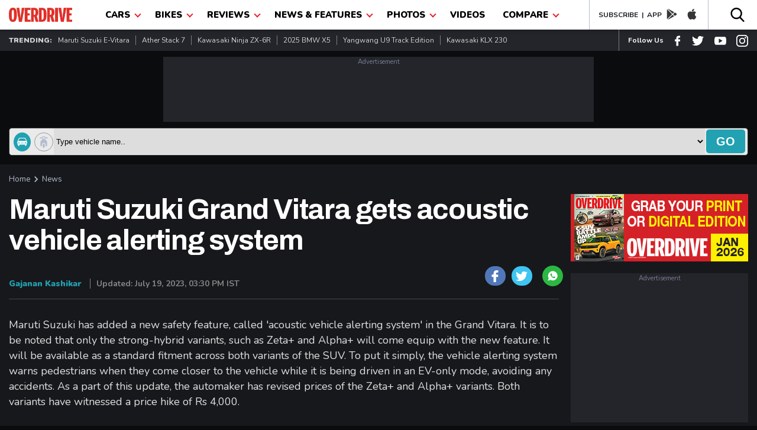

--- FILE ---
content_type: text/html; charset=UTF-8
request_url: https://www.overdrive.in/news-cars-auto/maruti-suzuki-grand-vitara-gets-acoustic-vehicle-alerting-system/
body_size: 36798
content:
 
<!DOCTYPE html>
<html lang="en">
 <head>
 <meta name="viewport" content="width=device-width, initial-scale=1.0, maximum-scale=1.0" />
 <meta http-equiv="Content-Type" content="text/html; charset=utf-8" />
 <title>Maruti Suzuki Grand Vitara gets acoustic vehicle alerting system - Overdrive</title>
 <meta name="application-name" content="Overdrive">
 <meta property="fb:pages" content="26711484094" />
 <meta itemprop="keywords" content="grand-vitara,Maruti,Maruti Suzuki,maruti grand vitara,grand vitara new feature,grand vitara variants,grand vitara pedestrian alert feature,grand vitara price hike,grand vitara new prices,grand vitara safety feature,grand vitara vehicle alerting system,grand vitara strong hybrid,Toyota Urban Cruiser Hyryder,,overdrive" />
 <meta property="fb:app_id"      content="362464230605877" />
 <meta name="title" content="Maruti Suzuki Grand Vitara gets acoustic vehicle alerting system - Overdrive">
  <link rel="manifest" href="https://www.overdrive.in/manifest.json">
   <meta name="twitter:card" content="summary_large_image"/>
 <meta name="twitter:site" content="@odmag">
 <meta name="twitter:creator" content="@odmag">
 <meta name="twitter:url" content="https://www.overdrive.in/news-cars-auto/maruti-suzuki-grand-vitara-gets-acoustic-vehicle-alerting-system/">
 <meta name="twitter:description" content="Maruti has equipped the Grand Vitara with a new pedestrian warning system that emits sound to alert the walkers. - Overdrive"/>
 <meta name="twitter:title" content="Maruti Suzuki Grand Vitara gets acoustic vehicle alerting system - Overdrive"/>
 
 <meta property="og:locale" content="en_US" />
 <meta property="og:site_name" content="Overdrive" />
 <meta property="og:type" content="website" />
 <meta property="og:title" content="Maruti Suzuki Grand Vitara gets acoustic vehicle alerting system - Overdrive" />
 <meta property="og:description" content="Maruti has equipped the Grand Vitara with a new pedestrian warning system that emits sound to alert the walkers. - Overdrive" />
<!-- Google Tag Manager -->
<script>(function(w,d,s,l,i){w[l]=w[l]||[];w[l].push({'gtm.start':
new Date().getTime(),event:'gtm.js'});var f=d.getElementsByTagName(s)[0],
j=d.createElement(s),dl=l!='dataLayer'?'&l='+l:'';j.async=true;j.src=
'https://www.googletagmanager.com/gtm.js?id='+i+dl;f.parentNode.insertBefore(j,f);
})(window,document,'script','dataLayer','GTM-T3GGW83');</script>
<!-- End Google Tag Manager -->


 <meta http-equiv="x-dns-prefetch-control" content="on">
 <meta name="theme-color" content="#EB1C2C"/>
 <meta name="keywords" content="grand-vitara,Maruti,Maruti Suzuki,maruti grand vitara,grand vitara new feature,grand vitara variants,grand vitara pedestrian alert feature,grand vitara price hike,grand vitara new prices,grand vitara safety feature,grand vitara vehicle alerting system,grand vitara strong hybrid,Toyota Urban Cruiser Hyryder,,overdrive">
 
  <meta name="news_keywords" content="grand-vitara,Maruti,Maruti Suzuki,maruti grand vitara,grand vitara new feature,grand vitara variants,grand vitara pedestrian alert feature,grand vitara price hike,grand vitara new prices,grand vitara safety feature,grand vitara vehicle alerting system,grand vitara strong hybrid,Toyota Urban Cruiser Hyryder,,overdrive" />
   <meta name="description" content="Maruti has equipped the Grand Vitara with a new pedestrian warning system that emits sound to alert the walkers. - Overdrive">
    <link href="https://www.overdrive.in/amp/news-cars-auto/maruti-suzuki-grand-vitara-gets-acoustic-vehicle-alerting-system/" rel="amphtml"/> 
 <link rel="shortcut icon prefetch" href="https://images.overdrive.in/wp-content/uploads/images/ico.png" />
<link rel="icon prefetch" type="image/vnd.microsoft.icon" href="https://images.overdrive.in/wp-content/uploads/images/ico.png"/>
<link href='https://images.overdrive.in/wp-content/uploads/images/ico.png' rel='shortcut icon prefetch' type='image/x-icon' />
<link href='https://images.overdrive.in/wp-content/uploads/images/ico.png' rel='icon prefetch' type='image/x-icon' />

<link href="//s.in.com" rel="dns-prefetch">
<link href="//cdn.ampproject.org" rel="dns-prefetch">
<link href="//googletagservices.com" rel="dns-prefetch">
<link href="//cdn.automatad.com" rel="dns-prefetch">
<link href="//b.scorecardresearch.com" rel="dns-prefetch">
<link href="//google-analytics.com" rel="dns-prefetch">
<link href="//ecdn.firstimpression.io" rel="dns-prefetch">
<link href="//ajax.googleapis.com" rel="dns-prefetch">
<link href="//jsc.mgid.com" rel="dns-prefetch">
<link href="//ad.doubleclick.net" rel="dns-prefetch">
<link href="//adservice.google.co.in" rel="dns-prefetch"> 
<link href="//securepubads.g.doubleclick.net" rel="dns-prefetch"> 
<link href="//pagead2.googlesyndication.com" rel="dns-prefetch"> 
<link href="//googletagservices.com" rel="dns-prefetch"> 
<link href="//images.overdrive.in" rel="dns-prefetch"> 
<link href="//fonts.googleapis.com" rel="dns-prefetch"> 
 
  <!--canonical-->
 <link href="https://www.overdrive.in/news-cars-auto/maruti-suzuki-grand-vitara-gets-acoustic-vehicle-alerting-system/" rel="canonical" />
 
 <script type="application/ld+json">

{"@context": "https://schema.org","@type": "WebSite","url": "https://www.overdrive.in","potentialAction": {"@type": "SearchAction","target": "https://www.overdrive.in/searchresults/{search_term_string}/","query-input": "required name=search_term_string"}}</script>
 <script type="application/ld+json">
					{"@context": "https://schema.org",
					"@type": "Organization",
					"name": "Overdrive", 
					"url": "https://www.overdrive.in/",
					"logo": "https://images.overdrive.in/wp-content/themes/overdrive/images/logood.jpg",
					"sameAs": ["www.facebook.com/odmag","www.twitter.com/odmag"]}
					</script>
					
 		<script type="application/ld+json">
		{"@context": "https://schema.org","@type": "ImageObject",
		 "author": "overdrive.in",
		 "contentUrl": "https://images.overdrive.in/wp-content/uploads/2022/09/Maruti-Suzuki-Grand-Vitara-54.jpg",
		"datePublished": "Wed, 19 Jul 2023 14:43:23 +0530",
		"description": "Maruti Suzuki Grand Vitara gets acoustic vehicle alerting system"}
		</script>
 	
 													<script type="application/ld+json">
												        [{
												          "@context": "https://schema.org",
												          "mainEntityOfPage":"https://www.overdrive.in/news-cars-auto/maruti-suzuki-grand-vitara-gets-acoustic-vehicle-alerting-system/",
												          "@type": "NewsArticle",
												          "url": "https://www.overdrive.in/news-cars-auto/maruti-suzuki-grand-vitara-gets-acoustic-vehicle-alerting-system/",          
												          "articleSection":"News Cars Auto",
												          "headline": "Maruti Suzuki Grand Vitara gets acoustic vehicle alerting system",
												          "description":"Maruti has equipped the Grand Vitara with a new pedestrian warning system that emits sound to alert the walkers.",
												          "author": "Gajanan Kashikar",
												          "datePublished": "2023-07-19T14:43:23+05:30",
												          "dateModified": "2023-07-19T15:30:49+05:30",
												          "articleBody":"Maruti Suzuki has added a new safety feature, called 'acoustic vehicle alerting system' in the Grand Vitara. It is to be noted that only the strong-hybrid variants, such as Zeta+ and Alpha+ will come equip with the new feature. It will be available as a standard fitment across both variants of the SUV. To put it simply, the vehicle alerting system warns pedestrians when they come closer to the vehicle while it is being driven in an EV-only mode, avoiding any accidents. As a part of this update, the automaker has revised prices of the Zeta+ and Alpha+ variants. Both variants have witnessed a price hike of Rs 4,000.




What is 'acoustic vehicle alerting system' in the Maruti Grand Vitara?
The EV-only mode makes the Grand Vitara awfully quiet while driving and that could cause accidents if pedestrian are unaware of any such vehicle approaching to them. To avoid any accidents, almost all electric vehicles (EVs) around the world feature external speakers to alert pedestrians, such as people going across the road or walking along the pavement. In this case, the carmaker has designed 'acoustic vehicle alerting system' similarly. This system produces a low-level alert sound, that is audible to any pedestrians from five feet away from the Grand Vitara. With this, walkers can be alerted when the car is approaching closer to them.
Since the Maruti Suzuki Grand Vitara has received the new safety feature, the Toyota Urban Cruiser Hyryder is also likely to follow the suit soon. Unlike the two variants of the strong-hybrid Grand Vitara, the Urban Cruiser Hyrydyer gets three strong-hybrid powertrain variants, namely S, G, and V.


Maruti Suzuki Grand Vitara: Powertrain
The Grand Vitara is powered by a 116PS 1.5-litre, inline four-cylinder, naturally aspirated petrol engine mated to an e-CVT automatic transmission. This model returns a claimed mileage of 27.97kmpl. Whereas, there is also a 1.5-litre, inline four-cylinder, naturally aspirated petrol unit with mild hybrid functionality producing 103PS and 137Nm of torque. This motor comes mated to a five-speed manual or a six-speed automatic transmission. Notably, Maruti offers the latter with all-wheel-drive paired with only the five-speed manual gearbox.
Also read:
Tata to pick United Kingdom for its new EV battery plant
Fisker Ocean Extreme Vigyan Edition India launch by 2023
JLR India opens bookings for Range Rover Velar facelift 
 ",
												          "keywords":"grand vitara Maruti Maruti Suzuki maruti grand vitara grand vitara new feature grand vitara variants grand vitara pedestrian alert feature grand vitara price hike grand vitara new prices grand vitara safety feature grand vitara vehicle alerting system grand vitara strong hybrid Toyota Urban Cruiser Hyryder  ",
												          "thumbnailUrl":"https://images.overdrive.in/wp-content/uploads/2022/09/Maruti-Suzuki-Grand-Vitara-54.jpg ",
												          "image":{
												                "@context": "https://schema.org",
												                "@type": "ImageObject",
												                "width": "586px",
												                "height": "331px",
												                "url":"https://images.overdrive.in/wp-content/uploads/2022/09/Maruti-Suzuki-Grand-Vitara-54.jpg"
												              },
												              "publisher":{
									                "@context": "https://schema.org",
									                "@type": "Organization",
									                "name": "Overdrive",
									                "logo": {
									                        "@context": "https://schema.org",
									                        "@type": "ImageObject",
									                        "url": "https://www.overdrive.in/images/logo.png",
														      "width": "177",
														      "height": "40"
									                    },
									                "url":"https://www.overdrive.in"
									              } 
												        
												        }]
												    </script>


 <meta property="og:url" content="https://www.overdrive.in/news-cars-auto/maruti-suzuki-grand-vitara-gets-acoustic-vehicle-alerting-system/" />
 <meta property="twitter:image" content="https://images.overdrive.in/wp-content/uploads/2022/09/Maruti-Suzuki-Grand-Vitara-54.jpg" />
 <meta property="og:image" content="https://images.overdrive.in/wp-content/uploads/2022/09/Maruti-Suzuki-Grand-Vitara-54.jpg" />
 <meta name="thumbnail" content="https://images.overdrive.in/wp-content/uploads/2022/09/Maruti-Suzuki-Grand-Vitara-54.jpg" />
      	

 <script type="application/ld+json">
												{
												    "@context": "https://schema.org",
												    "@type": "WebPage",
												    "name": "Maruti Suzuki Grand Vitara gets acoustic vehicle alerting system - Overdrive",
												    "description": "Maruti has equipped the Grand Vitara with a new pedestrian warning system that emits sound to alert the walkers. - Overdrive",
												    "url" : "https://www.overdrive.in/news-cars-auto/maruti-suzuki-grand-vitara-gets-acoustic-vehicle-alerting-system/" 
												}
												</script>

 
<!-- arjun Code start-->
<script>

function _w18gcon(wg) {

    var i, x, y, cl = document.cookie.split(";");

    var out = {};

    var c = 0;

    for (i = 0; i < cl.length; i++) {

        x = cl[i].substr(0, cl[i].indexOf("="));

        y = cl[i].substr(cl[i].indexOf("=") + 1);

        x = x.replace(/^\s+|\s+$/g, "");

        if (x == "nnmc") {

                out.nnmc = unescape(y);

                c = c + 1

        } else if (x == "_w18g") {

                out._w18g = unescape(y);

                c = c + 1

        } else if (x == "_w18s") {

                out._w18s = unescape(y);

                c = c + 1

        }

 

        if (c == 3) {

            return out

        }

    }

    return out
}
var _w18_uni_id = _w18gcon('_w18g');


</script>

<!-- arjun Code End-->
 <!-- Google Analytics comscore starts-->
<script>
 (function(i,s,o,g,r,a,m){i['GoogleAnalyticsObject']=r;i[r]=i[r]||function(){
                    (i[r].q=i[r].q||[]).push(arguments)},i[r].l=1*new Date();a=s.createElement(o), m=s.getElementsByTagName(o)[0];a.async=1;a.src=g;m.parentNode.insertBefore(a,m)
        })(window,document,'script','//www.google-analytics.com/analytics.js','ga');
     ga('create', 'UA-1850363-4', 'auto');
  	 
  	  ga('set', 'dimension2', _w18_uni_id._w18g); 
  	  
    
  ga('set', 'dimension3','{"microsite":"own","_w18g":"'+_w18_uni_id._w18g+'","sections":"News","language":"english","tags":"grand-vitara,Maruti,Maruti Suzuki,","data":{"post_type":"news","attributes":[{"c1":"news-cars-auto"}],"autono":"790209","object_type":"automobile"}}');
      
      ga('send', 'pageview');    
    function GAEventTracker(category,action,opt_label) {
   
  	ga('send', 'event', ''+category+'', ''+action+'', ''+opt_label+'');
  	
  	}
</script>
<!-- Google Analytics Code End-->
<!-- Begin comScore Tag -->
<script>
  var _comscore = _comscore || [];
  _comscore.push({ c1: "2", c2: "6683813" });
  (function() {
 var s = document.createElement("script"), el = document.getElementsByTagName("script")[0]; s.async = true;
 s.src = (document.location.protocol == "https:" ? "https://sb" : "http://b") + ".scorecardresearch.com/beacon.js";
 el.parentNode.insertBefore(s, el);
  })();
</script>
<noscript>
  <img src="http://b.scorecardresearch.com/p?c1=2&c2=6683813&cv=2.0&cj=1" />
</noscript>
<!-- End comScore Tag -->	
		
							<!-- start - Arjun Tracking -->
							<script>
						    /* (function() {
						
						               window._w18hn = "OD"; 
						            
											window._w18_config={"microsite":"own","_w18g":"'+_w18_uni_id._w18g+'","sections":"News","tags":"grand-vitara,Maruti,Maruti Suzuki","language":"english","data":{"autono":"790209","attributes":[{"c1":""}]}};
											 
						               var w18 = document.createElement('script'); w18.type = 'text/javascript'; w18.async = true;
						
						               w18.src = 'https://s.in.com/common/script_catch.js';
						
						               var s = document.getElementsByTagName('script')[0]; s.parentNode.insertBefore(w18, s);
						
						 
						
						        })();*/
						
						</script>
						
						<!-- End - Arjun Tracking -->
						<script>

var dfp_date = new Date(); 
//var od_news-cars-auto_gutter_ck = "od_GUTTER_news_cars_auto";

 
 function close_mc_gutter(){
 
	dfpGutter_setCookie(od_news-cars-auto_gutter_ck,1,1);		

 }


function dfpGutter_setCookie(e,t,n){
	var r=new Date;
	r.setDate(r.getDate()+n);
	var i=escape(t)+(n==null?"":"; expires="+r.toUTCString())+"; path=/; domain=.overdrive.in; ";
	document.cookie=e+"="+i
}
function dfpGutter_getCookie(e){
	var t,n,r,i=document.cookie.split(";");
	for(t=0;t<i.length;t++){
		n=i[t].substr(0,i[t].indexOf("="));
		r=i[t].substr(i[t].indexOf("=")+1);
		n=n.replace(/^\s+|\s+$/g,"");
		if(n==e){
			return unescape(r)
			}
		}
}


</script>
				<script>
				 
				var dfp_flag_gutter=!0;function FPgetcookieForDFP(e){var t=document.cookie,r=t.indexOf(e);if(-1==r||""==e)return"";var n=t.indexOf(";",r);return-1==n&&(n=t.length),unescape(t.substring(r+e.length+1,n))}function _w18setuserbehaviour(){var e={};if("undefined"!=typeof localStorage&&null!==localStorage.getItem("_w18userinfo")){e=localStorage.getItem("_w18userinfo"),e=unescape(e);var t=JSON.parse(e);for(var r in t.interest_bucket)googletag.pubads().setTargeting(r,t.interest_bucket[r])}return!1}
					var googletag = googletag || {};
					googletag.cmd = googletag.cmd || [];
		  	      googletag.cmd.push(function() {

                googletag.pubads().disableInitialLoad();
				googletag.pubads().enableSingleRequest();
				googletag.pubads().collapseEmptyDivs(true);
				googletag.enableServices();

                });
                
		googletag.cmd.push(function(){     
            var _w18_pp_uni_id = _w18gcon("_w18g");
          //CHECK IF COOKIE EXISTS
          if(_w18_pp_uni_id.hasOwnProperty("_w18g")){
                    //COOKIE SET ALREADY    
                    _w18_pp_uni_id= _w18_pp_uni_id._w18g;
                    //googletag.pubads().enableSyncRendering();                    
                    googletag.pubads().setPublisherProvidedId(_w18_pp_uni_id);
          };
        });
					(function() {
					var gads = document.createElement("script");
					gads.async = true;
					gads.type = "text/javascript";
					var useSSL = "https:" == document.location.protocol;
					gads.src = (useSSL ? "https:" : "http:") + "//www.googletagservices.com/tag/js/gpt.js";
					var node = document.getElementsByTagName("script")[0];
					node.parentNode.insertBefore(gads, node);
					})();
					
					
				</script>

				<script>
				googletag.cmd.push(function() { googletag.defineSlot('/1039154/Overdrive/Overdrive_ROS/Overdrive_ROS_728x90', [728,90], 'Overdrive/Overdrive_ROS/Overdrive_ROS_728x90').addService(googletag.pubads()); googletag.defineSlot('/1039154/Overdrive/Overdrive_ROS/Overdrive_ROS_300x250_1', [300,250], 'Overdrive/Overdrive_ROS/Overdrive_ROS_300x250_1').addService(googletag.pubads()); googletag.defineSlot('/1039154/Overdrive/Overdrive_ROS/Overdrive_ROS_300x250_2', [300,250], 'Overdrive/Overdrive_ROS/Overdrive_ROS_300x250_2').addService(googletag.pubads()); googletag.defineSlot('/1039154/Overdrive/Overdrive_ROS/Overdrive_ROS_728x90_2', [728,90], 'Overdrive/Overdrive_ROS/Overdrive_ROS_728x90_2').addService(googletag.pubads()); googletag.defineSlot('/1039154/Overdrive/Overdrive_ROS/Overdrive_ROS_300x600', [300,600], 'Overdrive/Overdrive_ROS/Overdrive_ROS_300x600').addService(googletag.pubads()); googletag.defineSlot('/1039154/Overdrive/Overdrive_ROS/Overdrive_ROS_300x250_3', [300,250], 'Overdrive/Overdrive_ROS/Overdrive_ROS_300x250_3').addService(googletag.pubads());  googletag.pubads().enableSingleRequest();googletag.pubads().collapseEmptyDivs(true);
				 
				googletag.enableServices();
				});
				
function loadgads(){
 //alert('here');
  googletag.cmd.push(function() {
        googletag.pubads().refresh();
    });
                 

   }
   window.onload=loadgads;
				</script>						 
						 
<script>
(function() {
    var link = document.createElement('link');
    link.rel = "stylesheet";
    link.href = "//fonts.googleapis.com/css?family==Archivo+Black|Archivo:400,700|Nunito:400,700,900&display=swap";
    document.querySelector("head").appendChild(link);
})();
</script>
    <style type="text/css">
    /*header*/
    body {padding: 0;margin: 0;-webkit-overflow-scrolling: touch;color: #D3D3D3;font-family: 'Nunito', sans-serif;background: #0B0C0E;margin-top: 50px }a, h1, h2, h3, h4, h5, h6, p, ul, li {padding: 0;margin: 0 }
    a {display:block;text-decoration: none; color: #21A1B1 }a:hover {text-decoration: none }ol, ul {list-style: none;}blockquote, q {quotes: none;}blockquote:before, blockquote:after, q:before, q:after {content: '';content: none;}table {border-collapse: collapse;border-spacing: 0;}img {width: 100%;display: block; margin-bottom: 5px; height: auto}* {outline: none;}button {background: transparent;border: none;}.show-m-1024 {display: none;}.grid-left {flex-grow: 1;min-width: 0;min-height: 0;margin-right: 20px;position: relative;}.grid-right {width: 300px;flex-shrink: 0 }.title_small {font-size: 30px; position: relative; top: 0px; font-weight: 700;line-height: 1.22;color: #E0E0E0;text-transform: capitalize;font-family: 'Archivo', sans-serif;display: block;}.title_med {font-size: 30px;font-weight: 700;line-height: 1.22;letter-spacing: -1.25px;top: 6px;color: #E0E0E0;text-transform: capitalize;font-family: 'Archivo', sans-serif;display: block;}.title_big {padding-bottom:15px;font-family: 'Archivo', sans-serif;font-size: 55px;font-weight: 700;line-height: 1.22;letter-spacing: -2.75px;color: #E0E0E0;opacity: 1;display: block;}.big-title {font-family: 'Archivo', sans-serif;font-size: 42px;font-weight: 700;line-height: 1.22;letter-spacing: -2.75px;color: #E0E0E0;opacity: 1;position: relative;top: 0px;text-transform: capitalize;display: block;}.mtminus44{margin-top: -24px;}.small-thumb-copy {
    font-size: 16px;
    font-weight: 500;
    margin: 5px 0;
    line-height: 22px;
    color: #fff;
    letter-spacing: 0.6px;
}.title_med_evc {font-size: 30px;font-weight: 700;line-height: 1.22;letter-spacing: -1.25px;   
    top: 6px;color: #00AE4D;text-transform: capitalize;font-family: 'Archivo', sans-serif;display: block;}
.small-thumb-copy-evc {
    font-size: 16px;
    font-weight: 500;
    margin: 5px 0;
    line-height: 22px;
    color: #00AE4D;
    letter-spacing: 0.6px;
}.color-evc{color: #00AE4D;}
.news-wrap .small-thumb-copy{min-height:22px}
.news-wrap{min-width:300px;height:217px}
.small-thumb-copy:hover {color:#00AE4D}
.title_big{min-height:30px}
.review-wrapper a{min-height:15px}
.big-title{min-height:40px}
.grid-right{min-height:300px;max-width:300px}
.slick-list{max-height:440px}
.slider-thumb{max-height:369px}
.slick-slide img{min-height:118px}
.slick-dots{max-height:10px}
.slider-title{min-height:40px}
.title_small{min-height:37px}
.top-slider{min-height:475px}
.h-latest-thumb{min-height:65px}
.vplay-icon{min-height:30px}
.vplay-icon svg{min-height:20px}
.small-thumb-copy:hover {color:#21A1B1}.main-section {margin: 0 0 20px;}.container {padding: 0 15px;max-width: 1260px;margin: 0 auto;position: relative;}.catagory, .catagory a {text-align: left;font: 900 12px/15px 'Nunito', sans-serif;letter-spacing: 0;color: #21A1B1;display: block;}.author, .author a {font: 400 13px/16px 'Nunito';letter-spacing: 0;color: #21A1B1;display: flex;}.author span {color: #B9B9B9;margin-left: 5px;}.od-flex {display: -webkit-box;display: -moz-box;display: -ms-flexbox;display: -webkit-flex;display: flex;}.wrap-div{flex-wrap: wrap;}.justify-content {-webkit-justify-content: space-between;-moz-justify-content: space-between;justify-content: space-between;}.align-items {-webkit-align-items: center;align-items: center;}.align-top{-webkit-align-items:flex-start;align-items: flex-start;}.white-bg {background: #FFFFFF }.black-bg {background: #000 }.dark-grey-bg {background: #23252A;}.in-dark-gray{background: #17181C;min-height:1500px}.color-blue{color: #21A1B1;}.blue-button{display: flex;width: 94px;height: 31px;justify-content: center;align-items: center;font: 700 15px/1 'Nunito';letter-spacing: 0;color: #FFFFFF;border-radius: 5px;background: #21A1B1;text-transform: uppercase;}header {box-shadow: 0px 3px 6px #00000029;position: fixed;height: 50px;width: 100%;top: 0;left: 0;right: 0;z-index: 99;}.od-logo {margin-top: 13px;width: 107px }.menu-list {margin: 0 10px }.dropbtn {color: #000;padding: 15px;font-size: 16px;border: none;text-transform: uppercase;font-size: 15px;font-weight: 900; display: block}.dropdown {position: relative;}.dropdown-content {display: none;position: absolute;background-color: #EB1C2C;min-width: 200px;box-shadow: 0px 8px 16px 0px rgba(0, 0, 0, 0.2);z-index: 1;}.dropdown-content a {color: #fff;padding: 6px;text-decoration: none;display: block;font-size: 14px;text-transform: capitalize;font-weight: 700;border-bottom: 1px solid #000;margin: 0 10px;}.dropdown:hover .dropdown-content li:last-child a {border-bottom: 0 solid #000;}.dropdown-content a:hover {color: #eee }.dropdown:hover .dropdown-content {display: block;}.dropdown:hover .dropbtn {background-color: #EB1C2C;color: #fff }.od-app {border-left: 1px solid #B4BDCE;padding-left: 15px;border-right: 1px solid #B4BDCE;padding-right: 10px;}.navArrowIcon {border: solid #EB1C2C;position: relative;top: -2px;left: 5px;border-width: 0 2px 2px 0;display: inline-block;padding: 3px;transform: rotate(45deg);-webkit-transform: rotate(45deg);}.dropdown:hover .navArrowIcon {border: solid #fff;border-width: 0 2px 2px 0;display: inline-block;padding: 3px;transform: rotate(45deg);-webkit-transform: rotate(45deg);}.download-app a {color: #1D2126;font-weight: 700;font-size: 12px;text-transform: uppercase;}.download-app {color: #1D2126;font-weight: 700;font-size: 12px;text-transform: uppercase;}.od-app svg {margin-top: 4px;padding: 0 8px;}.od-search {margin-top: 12px;}#od-search-bar {display: none;position: absolute;right: 15px;z-index: 9;width: 320px;top: 50px;border: none;box-shadow: 5px 5px 10px #00000029;}#od-search-bar .search-container {border: none;}#od-search-bar input[type=text] {border: none;font-size: 15px;margin: 0 10px;font-style: italic;width: 100%;padding: 8px 0 }.trendingListing span {font-size: 12px;font-weight: 900;text-transform: uppercase;}.trendingListing a {font-size: 12px;font-weight: 400;color: #D3D3D3;margin: 10px 0;border-right: 1px solid #7E7E7E;padding: 0px 10px;text-transform: capitalize;}.trendingListing li:last-child a {border-right: 0 solid;}.od-follow-us {border-left: 1px solid #7E7E7E;padding-left: 15px;}.follow-us {color: #fff;font-weight: 700;font-size: 12px;text-transform: capitalize;}.od-follow-us svg {padding-left: 15px;margin-top: 7px;}.top-ad-section {margin: 20px 0 }.search-container {background: #eaeaea;padding: 2px;border: 1px solid #363636;border-radius: 5px;}.car-bike-icon svg {border: 1px solid #999;border-radius: 50%;padding: 5px;margin-right: 6px;position: relative;top: 7px;left: 5px;}.formflex {width: 100%;}.car-bike-icon .active-icon svg {fill: #fff;background: #21A1B1;border: 1px solid #21A1B1;}.advance-search input[type=text] {border: none;font-size: 15px;margin: 0 10px;font-style: italic;width: 100%;}.advance-search {margin-bottom: 15px;}.go-search {background: #21A1B1;color: #fff;font-size: 20px;font-weight: 900;border: none;cursor: pointer;padding: 4px 17px;text-transform: uppercase;border-radius: 5px;margin: 2px;}.block-list-grid{display: flex;flex-wrap: wrap;align-content: space-between;}.time-stamp{font: 700 12px/16px 'Nunito';color: #7C7C7C;}.block-list-div{margin: 25px 0 0;}.block-list-div .big-title{position: initial;margin: 0 0 20px;}@media screen and ( max-width: 1024px) {.flex-wrap {flex-wrap: wrap;}.hide-m-1024 {display: none;}.show-m-1024 {display: block;}.mobileListing a {font-size: 13px;font-weight: 700;color: #fff;text-transform: uppercase;padding: 12px 0;}.appListing a {font-size: 12px;color: #000;text-transform: capitalize;font-weight: 700;padding: 0 10px;border-right: 1px solid #ccc;margin: 13px 0; display: block}.appListing li:last-child a {font-size: 12px;color: #000;text-transform: capitalize;font-weight: 700;padding: 0 0 0 10px;border-right: 0 solid #ccc;margin: 13px 0;}}.pancake, .close-pancake {display: none }@media screen and ( max-width: 800px) {.big-title {font-size: 25px;position: relative;top: -5px;letter-spacing: -1.75px;}.title_big {font-size: 25px;letter-spacing: -1.75px;    padding-bottom: 5px;}.title_small {letter-spacing: -1.25px;}header {height: 42px;}.menu-list {border-bottom: 0 none;width: 100%;z-index: 999;background-color: #000000;opacity: 0.9;}.slid_dwn {display: none;left: 0;position: fixed;z-index: 99;top: 0;width: 96%;background: #fff;opacity: 1;border: 0 solid #fb9e4c;bottom: 0;border-right: 0;margin: 0 }header .od-logo {width: 90px;margin: 10px 0 10px 30px;}.nav {position: relative;z-index: 99;}.nav .container, .social-share-div .container {height: auto;width: 100%;justify-content: center;}.dropdown:hover .dropdown-content {display: none;}.dropdown:hover .dropdown-content.show {display: block }.no-scroll-show {display: none;}.pancake.hamburger-div {top: 7px;left: 10px;position: fixed;}.pancake svg {top: -2px;fill: #000;width: 30px;height: 30px;position: relative;}.close-pancake svg {width: 40px;height: 40px;}.pancake, .close-pancake {display: block }.close-pancake {padding: 10px 10px 0;text-align: right;border-bottom: 1px solid #ccc;}.dropdown-content {position: relative;}.dropdown-content a {margin: 0 20px;}.dropbtn {padding: 10px 15px;}.od-search {margin-top: 8px;}.od-search svg {width: 20px;}.hide-mobile {display: none;}#od-search-bar {right: 0;left: 0;width: 91%;top: 41px;margin: 0 auto;}.go-search {font-size: 13px;font-weight: 700;padding: 8px 12px;}body {margin-top: 42px;}.mobileListing a {font-size: 12px;}.grid-left {width: 100%;margin-right: 0;min-height:268px}.grid-right {width: 100%;max-width:auto;min-height:inherit }
.small-thumb-copy {
    font-size: 14px;
   
    line-height: 18px;
   
}}
 .scrollme a:hover{color:#21A1B1;}
	 .video-container a:hover{color:#21A1B1;}
	 .launch-wrapper .view-all {
    text-align: left;
    padding-bottom: 0px;
    padding-top: 10px;
}
.vehder .big-title {
    top: 0;} 
     /*header*/
  .view-all {
    text-align: right;
    font: 700 14px/19px 'Nunito', sans-serif;
    letter-spacing: 0;
    color: #21A1B1;
    cursor: pointer;
    padding-bottom: 15px;
    display: block;
}
.search-container .selectize-control.single .selectize-input, .selectize-dropdown.single{border:0px;background: #eaeaea;min-height:43px}
.search-container{min-height:45px;padding:0 2px}
.selectize-control, .selectize-input{max-height:45px;}
.selectize-input>input{height:22px}
.go-search{min-height:40px}
.trending{min-height:36px}
.dropdown{min-height:50px}
            
             
/*ads*/
.mt-15{margin-top: 15px}

       .mb-15{margin-bottom: 15px}

       .mb-5{margin-bottom: 5px}

       .add_wrp{margin:0;padding:0;position:relative;text-align:center}

       .add_txt{color:#797e90;display:inline-block;font-size:11px;padding:1px 0;width:100%}

       .add_placeholder_728_90{background-color:#23252A;font-size:0;margin:10px auto;width:728px;height:110px;text-align:center;}
       .add_placeholder_300_250{background-color:#23252A;font-size:0;margin:10px auto;width:300px;height:252px;text-align:center;}
       .add_placeholder_300_250 iframe{ height:252px !important;}
       .add_placeholder_320_50 iframe{ height: 52px !important;}

       .add_placeholder_320_50{background-color:#23252A;font-size:0;margin:10px auto;width:320px;height:60px;text-align:center; }

       .add_placeholder_300_100{background-color:#23252A;font-size:0;margin:10px auto;width:300px;height:125px;text-align:center;}

       .add_placeholder_300_600{background-color:#23252A;font-size:0;margin:10px auto;width:300px;height:625px;text-align:center;}

       .add_placeholder_441_91{background-color:#23252A;font-size:0;margin:10px auto;width:441px;height:106px}

       .add-section{clear: both; margin:auto; }

       .add-section .add_wrp iframe{width: 100%}

       .add-section .add_wrp .ad-block{margin: 0px !important}
       .add-section .add_wrp{min-height:90px}

 
 /*ads end */
 @media (max-width: 800px){
  .top-slider{min-height:inherit}
 }
    </style>

 <style type="text/css">
  /*first print for article page*/
  iframe{ width:100%!important; }
  .pressrelases {
    background: #000;
    padding: 20px 20px 0;
    border: 1px solid #707070;
}.flyingad {
    bottom: 38px!important; 
}
.mytag a{float:left;padding:5px 0; color: #a7a7a7; }
.mytag a:hover{  color:#21A1B1; }
.mytag{clear:both;}
.sesonendoffer{clear:both;}
.sesonendoffer a:hover{  color:#21A1B1; }
.sesonendoffer a{ border: 1px solid grey; font-style: italic; border-radius: 4px; padding: 7px;margin-top: 10px;color: #21A1B1;}
.pressrelases .article-title{ color: #fff}
 .article-desc p {font:400 18px/26px 'Nunito';color: #E0E0E0;padding-bottom: 20px;}h3 {color: #21A1B1; font: 700 24px/26px 'Archivo', sans-serif;}
     .article-title{text-align: left;font: 700 48px/52px 'Archivo';letter-spacing: -1.2px;/*color: #21A1B1;*/color: #fff;padding: 0 50px 0 0 }.article-desc{margin: 30px 0;}._50f7 {color: #4b4f56;}.article-details{display: flex;justify-content: space-between;align-items: flex-end;margin: 10px 0;padding: 0 0 15px;border-bottom: 1px solid #42484C;}.auth-details span{display: inline-block;}.art-auth-name a{font: 800 14px/17px 'Nunito';letter-spacing: 0;color: #21A1B1;padding: 0 10px 0 0;}.art-timestamp{font: 700 14px/17px 'Nunito';letter-spacing: 0;color: #848484;padding: 0 0 0 10px;border-left: 1px solid #848484;}.art-social-block{display: flex;align-items: center;}.art-social-block a {display: inline-block;border-radius: 50px;position: relative;line-height: 0;padding: 7px 6px 4px 7px;width: 22px;height: 22px;margin: 0 0 0 10px;}.twitter a {background: #3ec5f1;}.facebook a {background: #5078b8;}.right-tab-section .tablinks.active{background: #F5F5F7;color: #101114;}.tag-flex-class{display: flex;align-items: center;flex-wrap: wrap;}.tag-label{font: 900 16px/22px 'Nunito';color: #FFFFFF;}.tag-flex-class span{padding: 0px;/*border-right:1px solid #B4BDCE*/}.tag-flex-class span a{font: 400 16px/24px 'Nunito';color: #E0E0E0;}.common-grid-block .big-title{font: 900 26px/28px 'Archivo';letter-spacing: -2.7px;color: #E0E0E0;top:0;display: flex;justify-content: space-between;}.common-grid-block{margin: 20px 0;}.comment-section{margin: 40px 0;}.grid-right .promoted-block .od-flex{flex-direction: column;}.grid-right .od-flex .promoted-wrap{width:100%;}.tab-inner-content{padding: 10px;}.number-flex{display: flex;justify-content: center;align-items: center;}.round-no{font: 700 14px/25px 'Archivo';color: #42484C;padding: 0 8px;border: 2px solid #42484C;border-radius: 50%;}.svg-icon{margin: 2px 0 0 5px;}.drop-down-div{margin: 0px 0;}.dropdown-div{margin: 10px 0;}.dropdown-div .custom-select-wrapper{margin: 0 0 10px;}.custom-select-wrapper {font-size: 14px;position: relative;display: inline-block;border: 1px solid transparent;border-radius: 5px;padding-bottom: 0;background: #fff;width: 100%;}.custom-select-wrapper .arr {background: rgba(114, 124, 142, 0.2);bottom: 0px;position: absolute;right: 6px;top: 6px;width: 18px;height: 18px;pointer-events: none;cursor: pointer;-webkit-border-radius: 0 4px 3px 0;border-radius: 50%;}.custom-select-wrapper select{-webkit-appearance: none;appearance: none;border: none;background: #fff;cursor: pointer;-moz-appearance: none;outline: 0;width: 100%;padding: 5px 10px;border-radius: 5px;font: 600 13px/18px 'Nunito';color: #363636;}.custom-select-wrapper .arr:before {content: ' > ';position: absolute;top: 37%;color: #727C8E;right: -1px;margin-top: -2px;cursor: pointer;display: inline-block;width: 22px;height: 22px;font-family: 'Consolas';font-size: 15px;font-weight: 700;transform: rotate(90deg);}.tab-inner-content .blue-button{width: 100%;text-transform: capitalize;cursor: pointer;height: 34px;}.big-title.color-blue.custom-title{top:0;}.right-tab-section {margin: 30px 0;}.right-tab-section .tab {overflow: hidden;}.right-tab-section .tab a {background-color: #363636;float: left;border: none;outline: none;cursor: pointer;padding: 15px 6px;transition: 0.3s;font: 900 16px/18px 'Archivo', sans-serif;letter-spacing: -0.8px;color: #FFFFFF;width: 46%;text-align: center;}.right-tab-section .tabcontent {display: none;padding: 6px 12px;-webkit-animation: fadeEffect 1s;animation: fadeEffect 1s;background: #F5F5F7;}@-webkit-keyframes fadeEffect {from {opacity: 0;}to {opacity: 1;}}@keyframes fadeEffect {from {opacity: 0;}to {opacity: 1;}}.grid-right .ad-section {margin-bottom: 10px}h3 {color: #21A1B1; font: 700 24px/26px 'Archivo', sans-serif;}
@media screen and (max-width: 800px){.article-details{flex-direction: column;}.art-social-block, .auth-details{width: 100%;margin: 0 0 10px;}.art-timestamp{border: none;padding: 0;}.article-title{font-size: 28px;line-height: 34px;}.article-desc p{font:400 18px/26px 'Nunito';padding-bottom: 10px;}  .pressrelases {
    background: #000;
    padding: 10px 10px 0;
    border: 1px solid #707070;
}}
    /*first print for article page*/ 
  </style>
    

   

 </head>

 <body id="app">
 	<!-- Google Tag Manager (noscript) -->
<noscript><iframe src="https://www.googletagmanager.com/ns.html?id=GTM-T3GGW83"
height="0" width="0" style="display:none;visibility:hidden"></iframe></noscript>
<!-- End Google Tag Manager (noscript) -->

  <div id="fb-root"></div>
<script async defer crossorigin="anonymous" src="https://connect.facebook.net/en_US/sdk.js#xfbml=1&version=v6.0&appId=362464230605877&autoLogAppEvents=1"></script>
 
<input type="hidden" name="time" value="2026-01-19 12:29:34">
<input type="hidden" name="mobile" value="0">
 <div id="wrapper">
            <header class="white-bg">
                <div class="container od-flex justify-content">
                   <!--  <section class="od-logo"><a href="https://www.overdrive.in"><img src="https://images.overdrive.in/wp-content/uploads/revamp/images/logo.png" width="107" height="24" alt="overdrive logo"></a></section> -->
                    <section class="od-logo"><a href="https://www.overdrive.in"><img src="https://images.overdrive.in/wp-content/uploads/revamp/images/logo.png" width="107" height="24" alt="overdrive logo"></a></section>

                    <!--menu-->
                    <section class="od-nav">
                        <nav class="nav">
                            <a href="javascript:void(0)" class="pancake hamburger-div" title="">
                                <svg xmlns="https://www.w3.org/2000/svg" width="24" height="24" viewBox="0 0 24 24" fill="#363435">
                                    <path d="M0 0h24v24H0z" fill="none"></path>
                                    <path d="M3 18h18v-2H3v2zm0-5h18v-2H3v2zm0-7v2h18V6H3z"></path>
                                </svg>
                            </a>
                            <ul class="menu-list slid_dwn od-flex align-items">
                                <a href="javascript:void(0)" class="close-pancake" title="">
                                    <svg xmlns="https://www.w3.org/2000/svg" width="24" height="24" viewBox="0 0 24 24">
                                        <path d="M19 6.41L17.59 5 12 10.59 6.41 5 5 6.41 10.59 12 5 17.59 6.41 19 12 13.41 17.59 19 19 17.59 13.41 12z" />
                                        <path d="M0 0h24v24H0z" fill="none" />
                                    </svg>
                                </a>
                                <li class="dropdown">
								<a href="https://www.overdrive.in/cars/" onclick="openDD(this)" class="dropbtn">CARS <span class="navArrowIcon"></span></a> 
																
                                    <div class="dropdown-content">
                                        <ul class="subnav">
                                            <li><a href="https://www.overdrive.in/cars/">Find Cars</a></li>
                                            <li><a href="https://www.overdrive.in/compare-cars/">Compare Cars</a></li>
                                            <li><a href="https://www.overdrive.in/reviews/cars/">Car Reviews</a></li>
                                            <li><a href="https://www.overdrive.in/photos/cars/">Car Photos</a></li>
                                            <li><a href="https://www.overdrive.in/videos/">Car Videos</a></li>
                                            <li><a href="https://www.overdrive.in/cars/brands/">Car Brands</a></li>
                                            <li> <a href="https://www.overdrive.in/cars/justlaunched/">Just Launched Cars</a> </li>
                                            <li><a href="https://www.overdrive.in/cars/upcoming/">Upcoming Cars</a></li>
                                            <li><a href="https://www.overdrive.in/cars/popular/">Popular Cars</a></li>
                                        </ul>
                                    </div>
                                </li>
         
                                <li class="dropdown"> 
								<a href="https://www.overdrive.in/bikes/" onclick="openDD(this)" class="dropbtn">Bikes <span class="navArrowIcon"></span></a>
								                                    <div class="dropdown-content">
                                        <ul class="subnav">
                                            <li><a href="https://www.overdrive.in/bikes/">Find Bikes</a></li>
                                            <li><a href="https://www.overdrive.in/compare-bikes/">Compare Bikes</a></li>
                                            <li><a href="https://www.overdrive.in/reviews/bikes/">Bike Reviews</a></li>
                                            <li><a href="https://www.overdrive.in/photos/bikes/">Bike Photos</a></li>
                                            <li><a href="https://www.overdrive.in/videos/">Bike Videos</a></li>
                                            <li><a href="https://www.overdrive.in/bikes/brands/">Bike Brands</a></li>
                                            <li><a href="https://www.overdrive.in/bikes/justlaunched/">Just Launched Bikes</a></li>
                                            <li><a href="https://www.overdrive.in/bikes/upcoming/">Upcoming Bikes</a></li>
                                            <li><a href="https://www.overdrive.in/bikes/popular/">Popular Bikes</a> </li>
                                        </ul>
                                    </div>
                                </li>
                                <li class="dropdown"> <a href="https://www.overdrive.in/reviews/" onclick="openDD(this)" class="dropbtn">Reviews <span class="navArrowIcon"></span></a>
								                                    <div class="dropdown-content">
                                        <ul class="subnav">
                                            <li><a href="https://www.overdrive.in/reviews/">All Reviews</a></li>
                                            <li><a href="https://www.overdrive.in/reviews/cars/">Car Reviews</a></li>
                                            <li><a href="https://www.overdrive.in/reviews/bikes/">Bike Reviews</a></li>
                                            <li><a href="https://www.overdrive.in/reviews/first-drive/1/">First Drive</a></li>
                                            <li><a href="https://www.overdrive.in/reviews/road-test/1/">Road Test</a></li>
                                            <li><a href="https://www.overdrive.in/reviews/comparo/1/">Comparo</a></li>
                                        </ul>
                                    </div>
                                </li>
   
                                <li class="dropdown">  <a href="https://www.overdrive.in/news-cars-auto/" onclick="openDD(this)" class="dropbtn">News & Features <span class="navArrowIcon"></span></a>
								                                    <div class="dropdown-content">
                                        <ul class="subnav">
                                            <li><a href="https://www.overdrive.in/news-cars-auto/">News</a></li>
                                            <li><a href="https://www.overdrive.in/news-cars-auto/features/">Features</a></li>
                                            <li><a href="https://www.overdrive.in/news-cars-auto/opinions/">Opinions</a></li>
                                            <li><a href="https://www.overdrive.in/motorsport/">Motorsport</a></li>
                                            <li><a href="https://www.overdrive.in/news-cars-auto/pressreleases/">Press Releases</a> </li>
                                        </ul>
                                    </div>
                                </li>
                                       
                                <li class="dropdown"> <a href="https://www.overdrive.in/photos/" onclick="openDD(this)" class="dropbtn">photos <span class="navArrowIcon"></span></a>
								                                    <div class="dropdown-content">
                                        <ul class="subnav">
                                            <li><a href="https://www.overdrive.in/photos/">All Photos</a></li>
                                            <li><a href="https://www.overdrive.in/photos/cars/">Car Photos</a></li>
                                            <li><a href="https://www.overdrive.in/photos/bikes/">Bike Photos</a></li>
                                        </ul>
                                    </div>
                                </li>
                                <li class="dropdown"><a href="https://www.overdrive.in/videos/" class="dropbtn">Videos </a></li>
                                <li class="dropdown"> <a href="#" onclick="openDD(this)" class="dropbtn">compare <span class="navArrowIcon"></span></a>
                                    <div class="dropdown-content">
                                        <ul class="subnav">
                                            <li><a href="https://www.overdrive.in/compare-cars/">Compare Cars</a></li>
                                            <li><a href="https://www.overdrive.in/compare-bikes/">Compare Bikes </a></li>
                                        </ul>
                                    </div>
                                </li>
                                <!--li class="dropdown"><a href="https://www.overdrive.in/events/" class="dropbtn">Events </a></li-->
                            </ul>
                        </nav>
                    </section>
                    <!--menu-->

                    <!--download app-->
                    <section class="od-app od-flex align-items hide-mobile">
                        <div class="download-app"><a href="https://www.overdrive.in/subscribe/">SUBSCRIBE</a></div>
                        <div class="download-app"><a rel="noopener" href="#" >&nbsp;&nbsp;|&nbsp;&nbsp;</a></div>
                        <div class="download-app">APP</div>
                        <a rel="noopener" href="https://play.google.com/store/apps/details?id=com.overdrive" class="play-store">
                            <svg version="1.1" id="Layer_11" xmlns="https://www.w3.org/2000/svg" xmlns:xlink="https://www.w3.org/1999/xlink" x="0px" y="0px" viewBox="0 0 512 512" xml:space="preserve" width="18px" height="18px" fill="#363636">
                                <path d="M99.617,8.057C87.953,0.52,73.943-1.758,60.802,1.344l230.932,230.933l74.846-74.846L99.617,8.057z" />
                                <path d="M32.139,20.116c-6.441,8.563-10.148,19.077-10.148,30.199v411.358c0,11.123,3.708,21.636,10.148,30.199l235.877-235.877
                                L32.139,20.116z" />
                                <path d="M464.261,212.087l-67.266-37.637l-81.544,81.544l81.548,81.548l67.273-37.64c16.117-9.03,25.738-25.442,25.738-43.908
                                S480.389,221.117,464.261,212.087z" />
                                <path d="M291.733,279.711L60.815,510.629c3.786,0.891,7.639,1.371,11.492,1.371c9.522,0,19.011-2.708,27.31-8.07l266.965-149.372
                                L291.733,279.711z" />
                            </svg>
                        </a>
                        <a rel="noopener" href="https://itunes.apple.com/us/app/overdrive-for-iphone/id1072288446" class="apple-icon">
                            <svg version="1.1" id="Layer_1" xmlns="https://www.w3.org/2000/svg" xmlns:xlink="https://www.w3.org/1999/xlink" x="0px" y="0px" viewBox="0 0 305 305" xml:space="preserve" width="18px" height="18px" fill="#363636">
                                <path id="XMLID_229_" d="M40.738,112.119c-25.785,44.745-9.393,112.648,19.121,153.82C74.092,286.523,88.502,305,108.239,305
    c0.372,0,0.745-0.007,1.127-0.022c9.273-0.37,15.974-3.225,22.453-5.984c7.274-3.1,14.797-6.305,26.597-6.305
    c11.226,0,18.39,3.101,25.318,6.099c6.828,2.954,13.861,6.01,24.253,5.815c22.232-0.414,35.882-20.352,47.925-37.941
    c12.567-18.365,18.871-36.196,20.998-43.01l0.086-0.271c0.405-1.211-0.167-2.533-1.328-3.066c-0.032-0.015-0.15-0.064-0.183-0.078
    c-3.915-1.601-38.257-16.836-38.618-58.36c-0.335-33.736,25.763-51.601,30.997-54.839l0.244-0.152
    c0.567-0.365,0.962-0.944,1.096-1.606c0.134-0.661-0.006-1.349-0.386-1.905c-18.014-26.362-45.624-30.335-56.74-30.813
    c-1.613-0.161-3.278-0.242-4.95-0.242c-13.056,0-25.563,4.931-35.611,8.893c-6.936,2.735-12.927,5.097-17.059,5.097
    c-4.643,0-10.668-2.391-17.645-5.159c-9.33-3.703-19.905-7.899-31.1-7.899c-0.267,0-0.53,0.003-0.789,0.008
    C78.894,73.643,54.298,88.535,40.738,112.119z" />
                                <path id="XMLID_230_" d="M212.101,0.002c-15.763,0.642-34.672,10.345-45.974,23.583c-9.605,11.127-18.988,29.679-16.516,48.379
    c0.155,1.17,1.107,2.073,2.284,2.164c1.064,0.083,2.15,0.125,3.232,0.126c15.413,0,32.04-8.527,43.395-22.257
    c11.951-14.498,17.994-33.104,16.166-49.77C214.544,0.921,213.395-0.049,212.101,0.002z" />
                            </svg>
                        </a>
                    </section>
                    <!--download app-->

                    <!--mobileList-menu-->
                    <section class="appList-menu show-m-1024">

                        <ul class="appListing od-flex justify-content align-items">
                            <li> <a href="https://www.overdrive.in/overdrive-app/">get app</a></li>
                            <li> <a href="https://www.overdrive.in/subscribe/">Subscribe</a></li>
                        </ul>

                    </section>
                    <!--mobileList-menu-->

                    <!--search-->
                    <section class="od-search">

                        <button onclick="myFunction()" name="asearch"  >
                            <svg version="1.1" xmlns="https://www.w3.org/2000/svg" xmlns:xlink="https://www.w3.org/1999/xlink" x="0px" y="0px" viewBox="0 0 56.966 56.966" xml:space="preserve" width="24px" height="24px" fill="#000000">
                                <path d="M55.146,51.887L41.588,37.786c3.486-4.144,5.396-9.358,5.396-14.786c0-12.682-10.318-23-23-23s-23,10.318-23,23
  s10.318,23,23,23c4.761,0,9.298-1.436,13.177-4.162l13.661,14.208c0.571,0.593,1.339,0.92,2.162,0.92
  c0.779,0,1.518-0.297,2.079-0.837C56.255,54.982,56.293,53.08,55.146,51.887z M23.984,6c9.374,0,17,7.626,17,17s-7.626,17-17,17
  s-17-7.626-17-17S14.61,6,23.984,6z" />
                            </svg>
                        </button>

                        <div id="od-search-bar">
                            <div class="search-container">
                                <div class="od-flex justify-content">
                                    <div class="od-flex formflex">

                                        <input type="text" placeholder="Search.."  name="s" id="s" onclick="this.value='';" class="adv-search">
                                    </div>
                                    <input type="button" name="basearch" class="go-search" onclick="search('s')" value="go"">
                                </div>
                            </div>
                        </div>
                    </section>
                    <!--search-->
            </header> 
<!--headers--> 
  
   <!--trending and follow us-->
            <section class="trending dark-grey-bg hide-m-1024">
                <div class="container od-flex justify-content">
                    <ul class="trendingListing od-flex align-items">
                        
                          <span>Trending:</span><li> <a  href=https://www.overdrive.in/news-cars-auto/2900-e-vitara-shipped-to-12-european-countries/  >Maruti Suzuki e-Vitara </a></li><li> <a  href=https://www.overdrive.in/news-cars-auto/ather-stack-7-rolled-out-and-here-is-all-you-need-to-know-about-it/  >Ather Stack 7</a></li><li> <a  href=https://www.overdrive.in/news-cars-auto/2026-kawasaki-ninja-zx-6r-launched-at-rs-11-69-lakh/  >Kawasaki Ninja ZX-6R</a></li><li> <a  href=https://www.overdrive.in/news-cars-auto/2025-bmw-x5-launched-at-rs-1-crore/  >2025 BMW X5</a></li><li> <a  href=https://www.overdrive.in/news-cars-auto/yangwang-u9-track-edition-touches-472-41-kmph/  >Yangwang U9 Track Edition</a></li><li> <a  href=https://www.overdrive.in/news-cars-auto/kawasaki-klx-230-launched-for-rs-1-99-lakh/  >Kawasaki KLX 230</a></li>                    </ul>
                    <div class="od-follow-us od-flex align-items">
                        <div class="follow-us">Follow us</div>
                        <a rel="noopener" href="https://www.facebook.com/odmag" class="fb" target="_blank">
                            <svg width="17px" height="20px" fill="#ffffff" version="1.1" xmlns="https://www.w3.org/2000/svg" xmlns:xlink="https://www.w3.org/1999/xlink" x="0px" y="0px" viewBox="0 0 96.124 96.123" xml:space="preserve">
                                <path d="M72.089,0.02L59.624,0C45.62,0,36.57,9.285,36.57,23.656v10.907H24.037c-1.083,0-1.96,0.878-1.96,1.961v15.803
    c0,1.083,0.878,1.96,1.96,1.96h12.533v39.876c0,1.083,0.877,1.96,1.96,1.96h16.352c1.083,0,1.96-0.878,1.96-1.96V54.287h14.654
    c1.083,0,1.96-0.877,1.96-1.96l0.006-15.803c0-0.52-0.207-1.018-0.574-1.386c-0.367-0.368-0.867-0.575-1.387-0.575H56.842v-9.246
    c0-4.444,1.059-6.7,6.848-6.7l8.397-0.003c1.082,0,1.959-0.878,1.959-1.96V1.98C74.046,0.899,73.17,0.022,72.089,0.02z" />
                            </svg>
                        </a>
                        <a rel="noopener" href="https://twitter.com/odmag" class="tweet"  target="_blank">
                            <svg version="1.1" width="22px" height="20px" fill="#ffffff" xmlns="https://www.w3.org/2000/svg" xmlns:xlink="https://www.w3.org/1999/xlink" x="0px" y="0px" viewBox="0 0 512 512" xml:space="preserve">
                                <path d="M512,97.248c-19.04,8.352-39.328,13.888-60.48,16.576c21.76-12.992,38.368-33.408,46.176-58.016
      c-20.288,12.096-42.688,20.64-66.56,25.408C411.872,60.704,384.416,48,354.464,48c-58.112,0-104.896,47.168-104.896,104.992
      c0,8.32,0.704,16.32,2.432,23.936c-87.264-4.256-164.48-46.08-216.352-109.792c-9.056,15.712-14.368,33.696-14.368,53.056
      c0,36.352,18.72,68.576,46.624,87.232c-16.864-0.32-33.408-5.216-47.424-12.928c0,0.32,0,0.736,0,1.152
      c0,51.008,36.384,93.376,84.096,103.136c-8.544,2.336-17.856,3.456-27.52,3.456c-6.72,0-13.504-0.384-19.872-1.792
      c13.6,41.568,52.192,72.128,98.08,73.12c-35.712,27.936-81.056,44.768-130.144,44.768c-8.608,0-16.864-0.384-25.12-1.44
      C46.496,446.88,101.6,464,161.024,464c193.152,0,298.752-160,298.752-298.688c0-4.64-0.16-9.12-0.384-13.568
      C480.224,136.96,497.728,118.496,512,97.248z" />
                            </svg>
                        </a>
                        <a rel="noopener" href="https://www.youtube.com/user/odmag" class="youtube"  target="_blank">
                            <svg version="1.1" width="24px" height="20px" fill="#ffffff" xmlns="https://www.w3.org/2000/svg" xmlns:xlink="https://www.w3.org/1999/xlink" x="0px" y="0px" viewBox="0 0 512 512" xml:space="preserve">
                                <path d="M490.24,113.92c-13.888-24.704-28.96-29.248-59.648-30.976C399.936,80.864,322.848,80,256.064,80
      c-66.912,0-144.032,0.864-174.656,2.912c-30.624,1.76-45.728,6.272-59.744,31.008C7.36,138.592,0,181.088,0,255.904
      C0,255.968,0,256,0,256c0,0.064,0,0.096,0,0.096v0.064c0,74.496,7.36,117.312,21.664,141.728
      c14.016,24.704,29.088,29.184,59.712,31.264C112.032,430.944,189.152,432,256.064,432c66.784,0,143.872-1.056,174.56-2.816
      c30.688-2.08,45.76-6.56,59.648-31.264C504.704,373.504,512,330.688,512,256.192c0,0,0-0.096,0-0.16c0,0,0-0.064,0-0.096
      C512,181.088,504.704,138.592,490.24,113.92z M192,352V160l160,96L192,352z" />
                            </svg>

                        </a>
                        <a rel="noopener" href="https://www.instagram.com/odmag/" class="insta"  target="_blank">

                            <svg version="1.1" width="20px" height="20px" fill="#ffffff" xmlns="https://www.w3.org/2000/svg" xmlns:xlink="https://www.w3.org/1999/xlink" x="0px" y="0px" width="169.063px" height="169.063px" viewBox="0 0 169.063 169.063" xml:space="preserve">
                                <path d="M122.406,0H46.654C20.929,0,0,20.93,0,46.655v75.752c0,25.726,20.929,46.655,46.654,46.655h75.752
    c25.727,0,46.656-20.93,46.656-46.655V46.655C169.063,20.93,148.133,0,122.406,0z M154.063,122.407
    c0,17.455-14.201,31.655-31.656,31.655H46.654C29.2,154.063,15,139.862,15,122.407V46.655C15,29.201,29.2,15,46.654,15h75.752
    c17.455,0,31.656,14.201,31.656,31.655V122.407z" />
                                <path d="M84.531,40.97c-24.021,0-43.563,19.542-43.563,43.563c0,24.02,19.542,43.561,43.563,43.561s43.563-19.541,43.563-43.561
    C128.094,60.512,108.552,40.97,84.531,40.97z M84.531,113.093c-15.749,0-28.563-12.812-28.563-28.561
    c0-15.75,12.813-28.563,28.563-28.563s28.563,12.813,28.563,28.563C113.094,100.281,100.28,113.093,84.531,113.093z" />
                                <path d="M129.921,28.251c-2.89,0-5.729,1.17-7.77,3.22c-2.051,2.04-3.23,4.88-3.23,7.78c0,2.891,1.18,5.73,3.23,7.78
    c2.04,2.04,4.88,3.22,7.77,3.22c2.9,0,5.73-1.18,7.78-3.22c2.05-2.05,3.22-4.89,3.22-7.78c0-2.9-1.17-5.74-3.22-7.78
    C135.661,29.421,132.821,28.251,129.921,28.251z" />
                            </svg>

                        </a>
                    </div>
                </div>
            </section>
            <!--trending and follow us-->

            <!--mobileList-menu-->
            <section class="mobileList-menu dark-grey-bg show-m-1024">
                <div class="container">
                    <ul class="mobileListing od-flex justify-content align-items">
                        <li> <a href="https://www.overdrive.in/cars/">Cars</a></li>
                        <li> <a href="https://www.overdrive.in/bikes/">Bikes</a></li>
                        <li> <a href="https://www.overdrive.in/news-cars-auto/">news</a></li>
                        <li> <a href="https://www.overdrive.in/reviews/">reviews</a></li>
                        <li> <a href="https://www.overdrive.in/compare-vehicles/">compare</a></li>
                    </ul>
                </div>
            </section>
            <!--mobileList-menu-->


							<section class="add-section PT5 MT10 mt-15">

					<div class="add_wrp">

						<div class="add_placeholder_728_90">

							<span class="add_txt">Advertisement</span>

							<div class="ad-section text-center">

								<div id="728x90">


									<div id='Overdrive/Overdrive_ROS/Overdrive_ROS_728x90' >
				<script>
					
					googletag.cmd.push(function() { googletag.display('Overdrive/Overdrive_ROS/Overdrive_ROS_728x90'); });
				</script>
			</div>

								</div>

							</div>

						</div>

					</div>

				</section>
					<!--car bike search-->
            <section class="advance-search">
                <div class="container">
                    <div class="search-container">
                        <form action="" class="od-flex justify-content">
                            <div class="od-flex formflex">
                                <div class="car-bike-icon od-flex">
                                    <a href="" class="car-icon active-icon scaricon" >
                                        <svg version="1.1" width="17px" height="20px" fill="#B4BDCE" xmlns="https://www.w3.org/2000/svg" xmlns:xlink="https://www.w3.org/1999/xlink" x="0px" y="0px" viewBox="0 0 447.645 447.645" xml:space="preserve">
                                            <path d="M447.639,244.402c0-8.805-1.988-17.215-5.578-24.909c-0.37-1.956-0.793-3.909-1.322-5.89l-38.884-96.365l-0.263-0.867
    c-13.605-40.509-32.963-78.001-82.049-78.001H131.868c-50.296,0-68.069,38.421-81.972,77.776l-40.673,96.6
    C3.343,222.167,0,232.944,0,244.402v29.986c0,4.636,0.548,9.171,1.59,13.539C0.577,290.566,0,293.41,0,296.408v89.185
    c0,13.078,10.602,23.682,23.68,23.682h49.14c13.071,0,23.673-10.604,23.673-23.682v-44.599h257.46v44.599
    c0,13.078,10.604,23.682,23.683,23.682h46.326c13.083,0,23.683-10.604,23.683-23.682v-89.195c0-2.987-0.583-5.844-1.588-8.474
    c1.038-4.375,1.588-8.905,1.588-13.54v-29.981H447.639z M78.754,125.821c15.483-43.683,27.934-57.018,53.114-57.018h187.664
    c24.995,0,38.913,14.873,53.056,56.83l28.375,57.502c-9.265-3.431-19.461-5.335-30.173-5.335H76.849
    c-9.645,0-18.862,1.551-27.366,4.358L78.754,125.821z M103.129,285.776H51.281c-9.335,0-16.906-7.578-16.906-16.912
    c0-9.337,7.571-16.91,16.906-16.91h51.848c9.339,0,16.91,7.573,16.91,16.91C120.039,278.198,112.463,285.776,103.129,285.776z
     M286.284,282.389h-120.6c-5.913,0-10.704-4.794-10.704-10.704c0-5.921,4.791-10.713,10.704-10.713h120.6
    c5.92,0,10.71,4.792,10.71,10.713C296.994,277.595,292.204,282.389,286.284,282.389z M395.051,285.776h-51.846
    c-9.343,0-16.91-7.578-16.91-16.912c0-9.337,7.573-16.91,16.91-16.91h51.846c9.343,0,16.916,7.573,16.916,16.91
    C411.967,278.198,404.394,285.776,395.051,285.776z" />
                                        </svg>

                                    </a>
                                    <a href="" class="bike-icon sbikeicon">
                                        <svg version="1.1" width="20px" height="20px" fill="#B4BDCE" xmlns="https://www.w3.org/2000/svg" xmlns:xlink="https://www.w3.org/1999/xlink" x="0px" y="0px" viewBox="0 0 581.4 581.4" xml:space="preserve">
                                            <path d="M289.425,376.125c-28.05,0-51,22.95-51,51V530.4c0,28.05,22.95,51,51,51s51-22.95,51-51V427.125
        C340.425,399.075,317.476,376.125,289.425,376.125z" />
                                            <path d="M474.3,63.75h-98.175C364.65,26.775,330.226,0,289.425,0s-75.225,26.775-86.7,63.75h-96.9
        c-14.025,0-25.5,11.475-25.5,25.5s11.475,25.5,25.5,25.5H204l0,0c6.375,21.675,20.4,39.525,39.525,51
        c-68.85,20.4-119.85,84.15-119.85,159.375V459c0,22.95,19.125,42.075,42.075,42.075h34.425V428.4
        c0-49.726,40.8-90.525,90.525-90.525c49.725,0,90.525,40.8,90.525,90.525v72.675h34.425c22.95,0,42.075-19.125,42.075-42.075
        V326.4c0-75.226-51-140.25-119.851-159.375c19.125-11.475,33.15-29.325,39.525-51l0,0h98.175c14.025,0,25.5-11.475,25.5-25.5
        C499.8,75.225,488.325,63.75,474.3,63.75z M289.425,141.525c-28.05,0-51-22.95-51-51c0-28.05,22.95-51,51-51s51,22.95,51,51
        C341.7,118.575,318.75,141.525,289.425,141.525z" />
                                        </svg>
                                    </a>
                                </div>
                                <select   id="carsearch" style="width: 100%;border:0px;"  name="carsearch" class="adv-search" placeholder="Type vehicle name.."><option>Type vehicle name..</option></select>
                                
                            </div>
                            <button type="button" class="go-search" onclick="gosearch()">go</button>
                        </form>
                    </div>
                </div>
            </section>
            <!--car bike search--><script type="text/javascript">
var playInfiniteScroll = "true"; 
</script>

<style>
.infinite-scroll .article_box .arttidate { margin: 10px 0 5px; border-top: 1px solid #ccc;padding-top: 10px;font-weight: 300;}
.add-ban { min-height: 250px; }
.infinite-scroll .article_box { margin-bottom: 0; }
.infinite-scroll .article_box h1 { padding: 0 0 5px; }
.mailid { display: block; font: 400 14px fira sans; color: #55acf3; }
.bloger-name { color: #202020; font: 600 16px fira sans; margin-right: 15px; padding-right: 15px; }  
.network-name { font: 400 14px fira sans; color: #666666; }
.bloger-section { margin-bottom: 20px }
.comment-sec { color: #202020; display: inline-block; font: 400 14px fira sans; margin-left: 20px; margin-top: -15px; vertical-align: middle; }
.share_arti_srevamp-scroll { display: inline-block; vertical-align: middle; }
.share_arti_revamp-scroll a { background: rgba(0, 0, 0, 0) url("http://img-d03.moneycontrol.co.in/mcnews/images/social.jpg") no-repeat scroll 0 0; display: inline-block; height: 44px; width: 44px; }
.share_arti_revamp-scroll a.fb { background-position: 0 0; }
.share_arti_revamp-scroll a.tw { background-position: 0 -44px; }
.share_arti_revamp-scroll a.gplus { background-position: 0 -88px; }
.share_arti_revamp-scroll a.in { background-position: 0 -132px; }
.mailid a { color: #1EA8D9}
.infinite-scroll .img_tagbox { margin-left: 15px; width: 67%; }
.infinite-scroll .wd285 { width: cal (100% - 70%); }
.article_box p, .article_box { margin:-9px 0 20px 0; }
.block-quots { color: #202020; font: 500 20px/28px fira sans !important; padding-left: 20px !important; border-left: 8px solid #036CA4; }
.coment-img { position: relative; right: 5px; top: 5px; }
.interview_header .related_title { border-bottom: 1px dashed #d8d8d8; border-top: 1px solid #0065a1; padding: 0 0 10px; }
.related_title a { color: #000000; font-size: 11px; line-height: 15px; }
.fb-img { margin-right: 7px; }
.infinite-scroll .section-title h2 a, .infinite-scroll .section-title h2 { border-bottom: 0px solid #cccccc; color: #e9610c; display: block; font: 900 16px/21px "Fira Sans", sans-serif; margin-bottom: 5px; padding-bottom: 0; padding-top: 10px; text-transform: uppercase; }
.infinite-scroll .expertitem .item .related_des a { font-weight: 400; }
.ad-spot { border: 1px solid #e9610c; font: 16px noto serif; margin-bottom: 20px; padding: 20px; position: relative; }
.ad-spot a { font-weight: bold; color: #000 }
.ad-arow-right { background: #cccccc none repeat scroll 0 0; bottom: 0; padding: 5px; position: absolute; right: 0; top: 0; }
.ad-arow-right > img { position: relative; top: 25%; }
.infinite-scroll .auto-news ul li .img-wrap { float: right; }
.infinite-scroll .auto-news ul li .description .related_des a { display: block; width: 60%; }
.infinite-scroll .auto-news { margin-bottom: 30px; }
.daily-news button, .daily-updates-sec button { text-transform: capitalize; background: #005789 none repeat scroll 0 0; border: medium none; border-radius: 3px; color: #ffffff; float: right; outline: 0 none; padding: 6px 10px; width: auto; }
.daily-updates-sec button { background: #3784f7 }
.daily-news > span { display: inline-block; padding-top: 5px; font-size: 16px; font-weight: 500;}
.daily-news { border-bottom: 1px dotted #cccccc; border-top: 1px dotted #cccccc; margin-bottom: 10px; margin-top: 15px; padding-bottom: 15px; padding-top: 10px; }
.contact .form-control input { padding:5px 5px; border-radius: 4px;    font-style: normal;     border-right: 1px solid #ccc;    margin-right: 1.3%;
    width: 73%;}
.contact .form-control button { text-transform: capitalize;padding: 6px 10px;border-radius: 3px; width: auto;}
.infinite-scroll .contact {    font-size: 12px; margin-bottom: 25px;}
.daily-updates { width: 45%; }
.trending-news { background-color: #cce0eb; padding: 15px; margin-bottom: 30px; }
.infinite-scroll .txt16_blk { color: #202020; font-weight: 600; }
.MR10 { margin-right: 10px }
.trending-news .bx > ul li { border-top: 1px dashed #202020; margin-top: 10px; padding-top: 10px; }
.trending-news .bx > ul li a { font-size: 14px; font-weight: 400; line-height: normal; margin: 0; color: #202020; }
.w40 { width: 40% }
.trending-news .ic_trending { background: rgba(0, 0, 0, 0) url("http://img-d02.moneycontrol.co.in/images/common/header/homepage-sprite.png?v=0.5") no-repeat scroll -84px 0; display: inline-block; height: 15px; vertical-align: middle; width: 15px; margin-right: 5px }
.infinite-scroll .arti_icn { display: none }
.add-970-90 {background: #f0f0f0 none repeat scroll 0 0; margin: 0 auto; padding: 12px 10px 7px; text-align: center; height: 95px}
.slideshow-article img { max-width: 100%; display: block }
.slideshow-caption > p, .slideshow-caption { font: 600 18px/26px fira sans; margin-bottom: 30px; display: block; }
#header { background: #faa; height: 500px; }
#footer { background: #aaf; height: 500px; }
.main1 { background: #afa; height: 1800px; line-height: 1800px; position: relative; }
.container1 { background: none repeat scroll 0 0 orange; position: absolute; right: 0px; top: 0px; width: 300px; }
.slideshow-count { bottom: 0; left: 0; position: absolute; }
.slideshow-count { bottom: 0; color: #ffffff; font: 600 32px/52px fira sans; left: 10px; position: absolute; }
.slideshow-article-img .share_arti_srevamp-scroll { bottom: -1px; position: absolute; right: 7px; }
.slideshow-article-img { margin-bottom: 7px; position: relative; }
.slideshow-black-overlay { background: #000000 none repeat scroll 0 0; bottom: 0; height: 60px; left: 0; opacity: 0.5; position: absolute; right: 0; }
.infinite-scroll .form-control {padding: 0; border: 0}
.section-title h3.stay-up{color: #e85a1a}
.PB10.subscribe{font-size: 16px; font-weight: 500;}
.daily-news button.fright{padding: 7px 10px;
    border-radius: 3px;
    font-size: 14px;
    margin-top: -3px;}
/*.share_arti_revamp-scroll a{display: block}
.sshare-icon{position: absolute; left: 263px;}
.bread-title{color: #000} */
@media screen and (max-width:1279px) {
.infinite-scroll .img_tagbox { margin-left: 0; width: 100%; }
/*.share_arti_revamp-scroll.sshare-icon{left:auto;z-index: 1;position: static;}
.share_arti_revamp-scroll a{display: inline-block}*/
}
@media screen and (max-width:600px) {
.infinite-scroll .wd285 { width: 100%; margin-right: 0; }
}
@media screen and (max-width:480px) {
.infinite-scroll .img_tagbox { margin-left: 0; width: 100%; }
.infinite-scroll .img_tagbox.fright { float: none; }
}
.scroll-paginate{position:fixed;z-index:99999;bottom:0;background:#fff;width:calc( 100% - 0px );left:0;right:0;-webkit-box-shadow:0 -2px 15px 0 rgba(107,107,107,1);-moz-box-shadow:0 -2px 15px 0 rgba(107,107,107,1);box-shadow:0 -2px 15px 0 rgba(107,107,107,1)}
.scroll-paginate ul li{border-left:1px solid #ccc;box-sizing:border-box;color:#000;float:left;font-size:14px;overflow:hidden;position:relative;text-overflow:ellipsis;width:2.4%;content:"..."}
.scroll-paginate ul li:hover .page-number,.scroll-paginate ul li .paginate-section-nav.active .page-number{background:#2a2a2a}
.scroll-paginate ul li .paginate-section-nav a{color:#222; line-height:16px;}
.scroll-paginate ul li .paginate-section-nav.active a{color:#EB1C2C}
.scroll-paginate ul li .paginate-section-nav.active{background:#BD171E}
.scroll-paginate .paginate-section-nav a{color:#000}
.scroll-paginate .paginate-section-nav div.page-title{display:block;float:left;width:325px;padding:1px 15px;font-size: 14px;
    font-weight: 700;
    font-family: 'Nunito', sans-serif;}
@media screen and (max-width:680px){.scroll-paginate .paginate-section-nav div.page-title{width:280px;}}
@media screen and (max-width:600px){.scroll-paginate .paginate-section-nav div.page-title{width:250px;}}
@media screen and (max-width:550px){.scroll-paginate .paginate-section-nav div.page-title{width:230px;}}
@media screen and (max-width:480px){.scroll-paginate .paginate-section-nav div.page-title{width:200px;}}
@media screen and (max-width:400px){.scroll-paginate .paginate-section-nav div.page-title{width:180px;}}
@media screen and (max-width:360px){.scroll-paginate .paginate-section-nav div.page-title{width:150px;}}
.scroll-paginate .bx-controls-direction a{top:10%}
.scroll-paginate .bx-controls-direction a.bx-prev{background:url("[data-uri]") no-repeat;width:30px;height:43px;position:absolute;left:0;text-indent:-9999px;z-index:2;top:-5px;     background-size: cover;}
.scroll-paginate .bx-controls-direction a.bx-next{background:url("[data-uri]") no-repeat;width:30px;height:43px;position:absolute;right:0;text-indent:-9999px;z-index:2;top:-5px;    background-size: cover;}
.scroll-paginate .bx-controls-direction a.bx-next:hover{ background-position:0 0}
.page-title a{position:relative;z-index:2}
.paginate-section-nav.active .scroll_progress{position:absolute;width:0;height:100%;z-index:1;top:0;left:-8px;background:#000;width:0;color:#fff;display:block;border-right:solid 1px #036CA4}
.scroll-paginate .bx-wrapper{max-width:1620px!important}
.height-cont{min-height: 35px; max-height: 35px; overflow: hidden;margin-left: 10px;}
		
.dis-in-blk {
    display: inline-block;
	vertical-align: top; height: 30px;
}
.w15 {
    width: 15%;
}
.w75 {
    width: 75%;
}
.dis-in-blk > img {
    position: relative;
    z-index: 9;width: 50px;
      height: auto;
    margin-top: 3px;

}



.stockwidget {display: block; max-width: 100%; color: #202020;	font: 700 11px 'Open Sans', sans-serif;}
.stockwidget ul.stockwidgettabs {list-style-type: none; padding-left: 0px; display: inline-block;}
.stockwidget .stockwidgettabs li {float: left; margin-right: 7px; position: relative;}
.stockwidget .stockwidgettabs li a {display: block; background: #e4e2e2; padding: 5px 11px; font: 500 13px/13px 'Fira Sans', sans-serif;	color: #333; text-decoration: none;}
.stockwidget .stockwidgettabs li a:hover, .stockwidget .stockwidgettabs li a.active {background: #53a833; color: #f2f3f3; text-decoration: none;}
.stockwidget .stockwidgettabs li a.active span {width: 0; height: 0;	border-left: 5px solid transparent;	border-right: 5px solid transparent; border-top: 6px solid #53a833;	position: absolute;	left: 50%; margin-left: -4px; bottom: -6px;}
.stockwidget .stockwidget_container {display: block; border: 1px solid #d8d8d8; padding: 10px 10px 25px 10px}
.stockwidget .stockwidget_sprite {background: url(http://devnews.moneycontrol.com/images/stockwidget_sprite.png) no-repeat; display: inline-block;}
.stockwidget .ic_plus {background-position: -5px -6px; width: 23px; height: 23px; vertical-align: middle;}
.stockwidget .ic_msg {background-position: -36px -6px; width: 23px; height: 23px; vertical-align: middle;}
.stockwidget .ic_alert {background-position: -61px -6px; width: 23px; height: 23px; vertical-align: middle;}
.stockwidget .horizontaldivider {border-bottom: 1px solid #e9e9e9; padding-right: 10px; margin-right: 5px;}
/*.stockwidget .verticaldivider {border-right: 1px solid #e7edf0; padding-right: 10px; margin-right: 5px;}*/
.stockwidget .bseliveblock {text-align: center; padding-right: 13px; display: inline-block; border-right: 1px solid #e7edf0; margin-right: 5px;min-width: 90px;}
.stockwidget .bseliveselectbox{border: 1px solid #ced7dd; cursor: pointer; border-radius: 3px; padding: 2px 5px; width: 75px; color: #333; font: 800 13px 'Open Sans', sans-serif; text-transform: uppercase; text-align: left; position: relative;}
.stockwidget .bseliveselectbox .stk-Typ{cursor: pointer; border-radius: 3px; width: 75px; color: #333; font: 800 13px 'Open Sans', sans-serif; text-transform: uppercase; text-align: left; position: relative;}
.stockwidget .bseliveselectbox span {color: #e9610c; font-weight: 700;}
.stockwidget ul.bselivelist {margin: 0px; padding: 0px; list-style-type: none; display: none; position: absolute;}
.stockwidget ul.bselivelist li {display: block; cursor: pointer; color: #333; font: 800 13px 'Open Sans', sans-serif; text-transform: uppercase; width: 69px; padding: 5px 8px; border: 1px solid #ced7dd; border-radius: 0; text-align: left; background-color: #fff;}
.stockwidget ul.bselivelist li:hover {background-color: #f3f3f3; transition: 0.5s all;}
.stockwidget ul.bselivelist li span {color: #e9610c; font-weight: 700;}
.stockwidget .bseliveselectbox .bsetxt {color: #333; font: 800 13px/19px 'Open Sans', sans-serif;}
.stockwidget .livetxt {color: #666; font: 400 10px/17px 'Open Sans', sans-serif;}
.stockwidget .bseliveselectbox .downarw {border-top: 5px solid #a4a4a4; border-left: 5px solid transparent; border-right: 5px solid transparent; display: inline-block; content: ""; width: 1px; float: right; margin-top: 7px;}
.clear {clear: both;}
.stockwidget .gainlosstxt {color: #202020; font: 700 28px/20px 'Open Sans', sans-serif; display: inline-block; margin-top: 7px; vertical-align: top;    min-width: 340px; text-align: center}
.stockwidget .greentxt {color: #3faf7e; font: 700 18px/25px 'Open Sans', sans-serif; display: inline-block;}
.stockwidget .greentxt span {color: #3faf7e; font: 400 15px/25px 'Open Sans', sans-serif;}
.stockwidget .redtxt {color: #c00; font: 700 18px/25px 'Open Sans', sans-serif; display: inline-block;}
.stockwidget .redtxt span {color: #c00; font: 400 15px/25px 'Open Sans', sans-serif;}
.stockwidget .arw_green {border-bottom: 9px solid #3faf7e; border-left: 9px solid transparent; border-right: 9px solid transparent; display: inline-block; height: 0; width: 0;}
.stockwidget .arw_red {border-left: 9px solid transparent; border-right: 9px solid transparent; border-top: 9px solid #c00; display: inline-block; height: 0; width: 0;}
.stockwidget .ic_info {background: url(http://devnews.moneycontrol.com/images/stockwidget_sprite.png) no-repeat; display: inline-block; width: 14px; height: 19px; background-position: -86px -5px; vertical-align: text-bottom;}
.stockwidget .volumetxt {color: #666; font: 400 11px/25px 'Open Sans', sans-serif; display: inline-block; border-right: 1px solid #e7edf0; padding: 0 4px;  min-width: 95px;}
.stockwidget .volumetxt.sec {min-width: 340px;    text-align: center;}
.stockwidget .volumetxt+.volumetxt {border-right: none;}
.stockwidget .volumetxt span {color: #202020; font: 700 11px/25px 'Open Sans', sans-serif; margin: 0 3px;}
.stockwidget .volumetxt .progressbar {background: #D71920 no-repeat; display: inline-block; background-position: -138px -5px; width: 47px; height: 18px; vertical-align: top; margin: 3px 5px 0 5px;}
.stockwidget .morearw {background: url(http://devnews.moneycontrol.com/images/stockwidget_sprite.png) no-repeat; display: inline-block; background-position: -109px -8px; width: 16px; height: 16px; vertical-align: top; position: relative; top: -1px;}
.stockwidget a.text12 {font: 400 11px 'Open Sans', sans-serif; color: #666 !important; text-decoration: none; float: right;}
.stockwidget ul.tabslinks {margin: 0px; padding: 0px; list-style: none; padding: 5px 0;}
.stockwidget ul.tabslinks li {float: left;}
.stockwidget ul.tabslinks li a {color: #202020; text-decoration: none; border-right: 1px solid #ccc; padding: 0 10px;}
.stockwidget ul.tabslinks li:first-child a {padding-left: 0px;}
.stockwidget ul.tabslinks li:last-child a {border-right: none;}
.stockwidget ul.tabslinks li a:hover {color: #202020; text-decoration: none;}
.stockwidget .leftcol {float: left; border-right: 1px solid #e7edf0; padding-right: 7px;}
.stockwidget .rightcol {float: right; padding-left: 0px;}
.stockwidget .rightcol > img {width: auto !important;}
.f-menulist{ position: fixed;bottom: 0%;right: 0%;z-index: 99999;overflow: hidden;}
.menuwrap-new{background: #fff; width: 42px;}
.f-menulist-in{position: fixed;z-index: 9999; width: 190px;right: 0px;bottom:53px;border:1px solid #d9dde0; border-right:none;    box-shadow: 0 -2px 15px 0 rgba(107,107,107,1);width: 12%;background: #fff;}
.f-menulist-in ul li a{font-size: 16px; padding: 15px 0 15px 30px;border-bottom:1px solid #ccc;display: block;width:100%;color:#000;    text-decoration: none;width: 87%;}


@media only screen and (max-width: 1365px){
.menuwrap-new{ display: none}
.scroll-paginate{width: 100%}
.scroll-paginate .bx-wrapper{    max-width: 1195px !important;}
}

.mobile{display: none;}


@media only screen and (max-width:780px){
.hbgmobile a {
    color: #eb1c2c;
		}
		.clearfix{clear: both;}
.line {
    border-bottom: 1px solid #ccc;
    float: left;
    width: 100%;
    margin: 7px 0;
}
		.hbgmobile strong {
    background: transparent;
    color: #000;
    float: left;
    font-size: 17px;
    line-height: 18px;
}
		a.fullspecmobile {
    background: #EB1C2C;
    color: #fff !important;
    font-size: 12px;
    border-radius: 3px;
    /* width: 100px; */
    padding: 0px 3px;
    height: 20px;
    float: right;
    right: 0px;
    position: absolute;
    line-height: 20px;
}
}
@media only screen and (max-width:500px){
.desktop{display: none;}
.mobile{display: block;}
}
@media screen and (max-width: 800px)  {
		.rTableRow {
	display: block;}
	.hbg strong {
    width: 100%;
    color: #fff;
    float: left;
     padding-left: 0;
}
		.rTableCell, .rTableHead {
    width: 100%;
    display: block;
    padding: 3px 0;
    text-align: center;
    border: 1px solid #ff3333;
    border-right-color: #ff3333;
    border-right-style: solid;
    border-right-width: 1px;
    font: 400 14px/22px 'Nunito';
    color: #EDEDED;
    box-sizing: border-box;
}

	}
.scroll-paginate{color: #222;}
.infinite-scroll-wrap .bot_RHS300 {margin-bottom: 58px;}

@media only screen and (max-width: 320px){
.stockwidget .stockwidgettabs li a {font-size: 12px;}

}
.infinitescrollForum {margin-top: -25px}

@media only screen and (max-width: 1400px){
.scroll-paginate .bx-wrapper{    max-width: 1195px !important;}
}
 .article-desc ul{    list-style: initial;
    margin-left: 40px;    margin-bottom: 20px;}
	.article-desc a {
    display: contents;
}
 
</style>

 
 <script type="text/javascript" src="https://www.overdrive.in/js/jquery-latest.min.js"></script> 
<div class="infinite-scroll-wrap">
<div id="fp_mainWrapper">
  <div class="main">
                <div class="article_page infinite-scroll" id="page1" data-url="https://www.overdrive.in/news-cars-auto/maruti-suzuki-grand-vitara-gets-acoustic-vehicle-alerting-system/" data-title="Maruti Suzuki Grand Vitara gets acoustic vehicle alerting system" data-id="790209"  data-autono="790209"  data-cat="News" data-description="Maruti has equipped the Grand Vitara with a new pedestrian warning system that emits sound to alert the walkers."> 
                                   
<script>
  //Twiiter Share
  window.twttr = (function (d, s, id) {
    var js,
      fjs = d.getElementsByTagName(s)[0],
      t = window.twttr || {};
    if (d.getElementById(id)) return t;
    js = d.createElement(s);
    js.id = id;
    js.src = "https://platform.twitter.com/widgets.js";
    fjs.parentNode.insertBefore(js, fjs);

    t._e = [];
    t.ready = function (f) {
      t._e.push(f);
    };

    return t;
  })(document, "script", "twitter-wjs");
</script>

 
<div id="aid_790209" class="in-dark-gray">
  <div class="container">
    <style>  
/*first print breadcrumb*/
    .breadcrumbs {display: flex;padding: 15px 0; flex-wrap: wrap;}.breadcrumbs .breadcrumbs-txt {padding: 0px;margin: 0px;text-align: left;font: 400 13px/18px 'Nunito';letter-spacing: 0;color: #B4BDCE;display: flex;align-items: center;}.breadcrumbs svg {fill: #B4BDCE;}.breadcrumbs li:last-child svg {opacity: 0;}
    /*breadcrum ends here*/
</style> 
 
 
        
 
 
 
 
 
 
 <ul class="breadcrumbs">
                    <li>
                        <a href="https://www.overdrive.in/">
                            <p class="breadcrumbs-txt">
                                Home
                                <svg xmlns="http://www.w3.org/2000/svg" width="20" height="20" viewBox="0 0 24 24">
                                    <path d="M8.59 16.59L13.17 12 8.59 7.41 10 6l6 6-6 6-1.41-1.41z" />
                                    <path fill="none" d="M0 0h24v24H0V0z" />
                                </svg>
                            </p>
                        </a>
                    </li>
                    <!--news home Breadcrumb start-->
                   
                    
                   
                    
                                    
                    <!--upcoming,popular Breadcrumb start-->
                   
                          <!--compare home Breadcrumb start-->
                                   
                           <!--compare home Breadcrumb start-->
                    
                         
                            <!--compare bike home Breadcrumb start-->
                   
                            <!--compare car home Breadcrumb start-->
                                  
                   				     					                                        				   
																   					 
                    <li>
                        <a href="https://www.overdrive.in/news-cars-auto/">
                            <p class="breadcrumbs-txt">
                                News
                                <svg xmlns="http://www.w3.org/2000/svg" width="20" height="20" viewBox="0 0 24 24">
                                    <path d="M8.59 16.59L13.17 12 8.59 7.41 10 6l6 6-6 6-1.41-1.41z" />
                                    <path fill="none" d="M0 0h24v24H0V0z" />
                                </svg>
                            </p>
                        </a>
                    </li>
                   
                                       
                    
                                                                 <!--photo home Breadcrumb start-->
                   
                            <!--photo home Breadcrumb start-->
                                                 <!--photo home Breadcrumb start-->
                   
                   <!--news home Breadcrumb start-->
                                    
                     
                    <!--video home Breadcrumb start-->
                                  <!--newslisting Breadcrumb start-->
                                                                                            <!--videoslisting Breadcrumb start-->
                                    <!--feature Listing Breadcrumb start-->
                                     <!--opinions Listing Breadcrumb start-->
                                    
 <!--opinions Listing Breadcrumb start-->
                                                        
                                     
                  







 
                   









                </ul>
    <div class="top-slider od-flex justify-content flex-wrap">
      <div class="grid-left">
        <!--Article Block-->
        <div
          class="article-block "
        >
          <h1 class="article-title">Maruti Suzuki Grand Vitara gets acoustic vehicle alerting system</h1>

          <div class="article-details">
            <div class="auth-details">
              <span class="art-auth-name color-blue">
                                <a
                  href="https://www.overdrive.in/author/gajanan-kashikar-3428/"
                  >Gajanan Kashikar</a
                >
                              </span>
              <span class="art-timestamp">
                Updated: July 19, 2023, 03:30 PM IST               </span>
            </div>

            <div class="art-social-block">
              <div class="facebook">
                <a
                  href="https://www.facebook.com/sharer.php?u=https://www.overdrive.in/news-cars-auto/maruti-suzuki-grand-vitara-gets-acoustic-vehicle-alerting-system/&t=Maruti Suzuki Grand Vitara gets acoustic vehicle alerting system"
                  title="Maruti Suzuki Grand Vitara gets acoustic vehicle alerting system"
                >
                  <svg
                    xmlns="http://www.w3.org/2000/svg"
                    xmlns:xlink="http://www.w3.org/1999/xlink"
                    fill="#fff"
                    version="1.1"
                    x="0px"
                    y="0px"
                    width="20px"
                    height="20px"
                    viewBox="0 0 96.124 96.123"
                    style="enable-background: new 0 0 96.124 96.123"
                    xml:space="preserve"
                  >
                    <g>
                      <path
                        d="M72.089,0.02L59.624,0C45.62,0,36.57,9.285,36.57,23.656v10.907H24.037c-1.083,0-1.96,0.878-1.96,1.961v15.803   c0,1.083,0.878,1.96,1.96,1.96h12.533v39.876c0,1.083,0.877,1.96,1.96,1.96h16.352c1.083,0,1.96-0.878,1.96-1.96V54.287h14.654   c1.083,0,1.96-0.877,1.96-1.96l0.006-15.803c0-0.52-0.207-1.018-0.574-1.386c-0.367-0.368-0.867-0.575-1.387-0.575H56.842v-9.246   c0-4.444,1.059-6.7,6.848-6.7l8.397-0.003c1.082,0,1.959-0.878,1.959-1.96V1.98C74.046,0.899,73.17,0.022,72.089,0.02z"
                      ></path>
                    </g>
                  </svg>
                </a>
              </div>
              <div class="twitter">
                <a
                  href="https://twitter.com/share?text=Maruti Suzuki Grand Vitara gets acoustic vehicle alerting system&url=https://www.overdrive.in/news-cars-auto/maruti-suzuki-grand-vitara-gets-acoustic-vehicle-alerting-system/"
                  title="Maruti Suzuki Grand Vitara gets acoustic vehicle alerting system"
                >
                  <svg
                    xmlns="http://www.w3.org/2000/svg"
                    xmlns:xlink="http://www.w3.org/1999/xlink"
                    version="1.1"
                    x="0px"
                    y="0px"
                    viewBox="0 0 612 612"
                    style="enable-background: new 0 0 612 612"
                    xml:space="preserve"
                    width="20px"
                    height="20px"
                  >
                    <path
                      d="M612,116.258c-22.525,9.981-46.694,16.75-72.088,19.772c25.929-15.527,45.777-40.155,55.184-69.411    c-24.322,14.379-51.169,24.82-79.775,30.48c-22.907-24.437-55.49-39.658-91.63-39.658c-69.334,0-125.551,56.217-125.551,125.513    c0,9.828,1.109,19.427,3.251,28.606C197.065,206.32,104.556,156.337,42.641,80.386c-10.823,18.51-16.98,40.078-16.98,63.101    c0,43.559,22.181,81.993,55.835,104.479c-20.575-0.688-39.926-6.348-56.867-15.756v1.568c0,60.806,43.291,111.554,100.693,123.104    c-10.517,2.83-21.607,4.398-33.08,4.398c-8.107,0-15.947-0.803-23.634-2.333c15.985,49.907,62.336,86.199,117.253,87.194    c-42.947,33.654-97.099,53.655-155.916,53.655c-10.134,0-20.116-0.612-29.944-1.721c55.567,35.681,121.536,56.485,192.438,56.485    c230.948,0,357.188-191.291,357.188-357.188l-0.421-16.253C573.872,163.526,595.211,141.422,612,116.258z"
                      fill="#FFFFFF"
                    ></path>
                  </svg>
                </a>
              </div>

                            <div>
                <a
                  href="https://api.whatsapp.com/send?text=Maruti Suzuki Grand Vitara gets acoustic vehicle alerting system - https://www.overdrive.in/news-cars-auto/maruti-suzuki-grand-vitara-gets-acoustic-vehicle-alerting-system/"
                  data-action="share/whatsapp/share"
                  target="_blank"
                >
                  <svg
                    xmlns="http://www.w3.org/2000/svg"
                    width="35"
                    height="35"
                    viewBox="0 0 30 30"
                  >
                    <g
                      id=""
                      data-name="Group 1201"
                      transform="translate(-290 -45)"
                    >
                      <rect
                        id=""
                        data-name="Rectangle 704"
                        width="30"
                        height="30"
                        rx="15"
                        transform="translate(290 45)"
                        fill="#2cb742"
                      ></rect>
                      <path
                        id=""
                        data-name="Icon ionic-logo-whatsapp"
                        d="M9.384,2.25A6.854,6.854,0,0,0,2.5,9.077,6.756,6.756,0,0,0,3.492,12.6L2.25,16.264l3.809-1.21A6.892,6.892,0,0,0,16.264,9.077,6.853,6.853,0,0,0,9.384,2.25Zm3.421,9.419a1.777,1.777,0,0,1-1.217.784c-.323.017-.332.25-2.091-.514A7.178,7.178,0,0,1,6.6,9.2a3.374,3.374,0,0,1-.649-1.829,1.949,1.949,0,0,1,.67-1.43.674.674,0,0,1,.476-.2c.139,0,.228,0,.331,0s.256-.021.389.333.452,1.225.493,1.314a.319.319,0,0,1,0,.306,1.2,1.2,0,0,1-.186.284c-.092.1-.193.22-.275.3s-.187.174-.091.353a5.265,5.265,0,0,0,.932,1.243,4.8,4.8,0,0,0,1.379.917c.173.094.275.084.382-.029s.458-.493.582-.662.24-.137.4-.073,1.006.518,1.179.612.288.142.329.216A1.445,1.445,0,0,1,12.805,11.669Z"
                        transform="translate(295.783 50.683)"
                        fill="#fff"
                      ></path>
                    </g>
                  </svg>
                </a>
              </div>
                          </div>
          </div>

          <div class="article-desc nelson">
            <p data-pm-slice="0 0 []">Maruti Suzuki has added a new safety feature, called 'acoustic vehicle alerting system' in the Grand Vitara. It is to be noted that only the strong-hybrid variants, such as Zeta+ and Alpha+ will come equip with the new feature. It will be available as a standard fitment across both variants of the SUV. To put it simply, the vehicle alerting system warns pedestrians when they come closer to the vehicle while it is being driven in an EV-only mode, avoiding any accidents. As a part of this update, the automaker has revised prices of the Zeta+ and Alpha+ variants. Both variants have witnessed a price hike of Rs 4,000.</p>
<p></p>
<p data-pm-slice="0 0 []">
<p class="image-container"><img title="Maruti Suzuki Grand Vitara gets acoustic vehicle alerting system" class="alignnone wp-image-762230 size-large" src="http://images.overdrive.in/wp-content/uploads/2022/09/Maruti-Suzuki-Grand-Vitara-82-900x506.jpg" alt="" width="900" height="506" /></p>
</p>
<h3>What is 'acoustic vehicle alerting system' in the Maruti Grand Vitara?</h3>
<p>The EV-only mode makes the Grand Vitara awfully quiet while driving and that could cause accidents if pedestrian are unaware of any such vehicle approaching to them. To avoid any accidents, almost all electric vehicles (EVs) around the world feature external speakers to alert pedestrians, such as people going across the road or walking along the pavement. In this case, the carmaker has designed 'acoustic vehicle alerting system' similarly. This system produces a low-level alert sound, that is audible to any pedestrians from five feet away from the Grand Vitara. With this, walkers can be alerted when the car is approaching closer to them.</p>
<p>Since the <a  target="_blank"  href="https://www.overdrive.in/cars/maruti-suzuki/grand-vitara-m94/" >Maruti Suzuki Grand Vitara</a> has received the new safety feature, the <a  target="_blank"  href="https://www.overdrive.in/cars/toyota/urban-cruiser-m926/" >Toyota Urban Cruiser</a> Hyryder is also likely to follow the suit soon. Unlike the two variants of the strong-hybrid Grand Vitara, the Urban Cruiser Hyrydyer gets three strong-hybrid powertrain variants, namely S, G, and V.</p>
<p class="image-container"><img title="Maruti Suzuki Grand Vitara gets acoustic vehicle alerting system" class="alignnone wp-image-762254 size-large" src="http://images.overdrive.in/wp-content/uploads/2022/09/Maruti-Suzuki-Grand-Vitara-90-900x506.jpg" alt="" width="900" height="506" /></p>
<p></p>
<h3>Maruti Suzuki Grand Vitara: Powertrain</h3>
<p>The Grand Vitara is powered by a 116PS 1.5-litre, inline four-cylinder, naturally aspirated petrol engine mated to an e-CVT automatic transmission. This model returns a claimed mileage of 27.97kmpl. Whereas, there is also a 1.5-litre, inline four-cylinder, naturally aspirated petrol unit with mild hybrid functionality producing 103PS and 137Nm of torque. This motor comes mated to a five-speed manual or a six-speed automatic transmission. Notably, Maruti offers the latter with all-wheel-drive paired with only the five-speed manual gearbox.</p>
<p><strong>Also read:</strong></p>
<p><a href="https://www.overdrive.in/news-cars-auto/tata-to-pick-united-kingdom-for-its-new-ev-battery-plant/">Tata to pick United Kingdom for its new EV battery plant</a></p>
<p><a href="https://www.overdrive.in/news-cars-auto/fisker-to-launch-ocean-ev-extreme-vigyan-edition-in-india-by-2023/">Fisker Ocean Extreme Vigyan Edition India launch by 2023</a></p>
<p><a href="https://www.overdrive.in/news-cars-auto/jlr-india-opens-bookings-for-the-range-rover-velar-facelift-ahead-of-launch/">JLR India opens bookings for Range Rover Velar facelift</a> </p>
    
  
       	    	 		 		 		  		 				 <div class="  MT10">
				 <div class="rTableHead1 nbb hbg"><a href="https://www.overdrive.in/cars/maruti-suzuki/grand-vitara-m94/" target="_blank">Maruti Suzuki Grand Vitara 2022</a> <a class="fullspec" href="https://www.overdrive.in/cars/maruti-suzuki/grand-vitara-m94/" target="_blank"> Full Spec </a>
			 
				 </div>
				 </div>
				 <div class="rTableRow">
				 <div class="rTableHead nbr"><span>Price (Ex-Delhi)</span> <Br>-NA-</div>
				 <div class="rTableHead nbr"><span>Displacement</span><br>  -NA-</div>
				 <div class="rTableHead nbr"><span>Transmission</span><br>  
										</div>
				 <div class="rTableHead nbr"><span>Max Power(ps)</span><br>  103.06</div>
				 <div class="rTableHead nbr"><span>Max Torque(Nm)</span><br>-NA-</div>
				 <div class="rTableHead"><span>Mileage</span><br> -NA-  </div>
				 </div>
				 			 	  
 			 
  
               						 					 <div class="  MT10">
				 <div class="rTableHead1 nbb hbg"><a href="https://www.overdrive.in/cars/toyota/urban-cruiser-m926/" target="_blank">Toyota Urban Cruiser 2020</a> <a class="fullspec" href="https://www.overdrive.in/cars/toyota/urban-cruiser-m926/" target="_blank"> Full Spec </a>
			 
				 </div>
				 </div>
				 <div class="rTableRow">
				 <div class="rTableHead nbr"><span>Price (Ex-Delhi)</span> <Br> Starts Rs 8.4 Lakhs</div>
				 <div class="rTableHead nbr"><span>Displacement</span><br>  1499cc</div>
				 <div class="rTableHead nbr"><span>Transmission</span><br>  
										  
                  							Automatic 
										</div>
				 <div class="rTableHead nbr"><span>Max Power(ps)</span><br>  105</div>
				 <div class="rTableHead nbr"><span>Max Torque(Nm)</span><br> 138</div>
				 <div class="rTableHead"><span>Mileage</span><br> 18.76 Kmpl  </div>
				 </div>
				 		  	  
 	
   
   
 
 
           </div>
          <!--ad 300 by 250 2 start -->
           
	   
	    
 
          <div class="mytag">
            <a href="https://www.overdrive.in/tags/" style="color: #a7a7a7">
              <b>Tags:&nbsp;&nbsp;&nbsp;</b>
            </a>
                            
            <a
              href="https://www.overdrive.in/tags/grand-vitara/"
              title="grand-vitara"
              >grand-vitara&nbsp;|&nbsp;</a
            >

                 
            <a
              href="https://www.overdrive.in/tags/maruti/"
              title="Maruti"
              >Maruti&nbsp;|&nbsp;</a
            >

                 
            <a
              href="https://www.overdrive.in/tags/maruti-suzuki/"
              title="Maruti Suzuki"
              >Maruti Suzuki&nbsp;|&nbsp;</a
            >

                 
            <a
              href="https://www.overdrive.in/tags/maruti-grand-vitara/"
              title="maruti grand vitara"
              >maruti grand vitara&nbsp;|&nbsp;</a
            >

                 
            <a
              href="https://www.overdrive.in/tags/grand-vitara-new-feature/"
              title="grand vitara new feature"
              >grand vitara new feature&nbsp;|&nbsp;</a
            >

                 
            <a
              href="https://www.overdrive.in/tags/grand-vitara-variants/"
              title="grand vitara variants"
              >grand vitara variants&nbsp;|&nbsp;</a
            >

                 
            <a
              href="https://www.overdrive.in/tags/grand-vitara-pedestrian-alert-feature/"
              title="grand vitara pedestrian alert feature"
              >grand vitara pedestrian alert feature&nbsp;|&nbsp;</a
            >

                 
            <a
              href="https://www.overdrive.in/tags/grand-vitara-price-hike/"
              title="grand vitara price hike"
              >grand vitara price hike&nbsp;|&nbsp;</a
            >

                 
            <a
              href="https://www.overdrive.in/tags/grand-vitara-new-prices/"
              title="grand vitara new prices"
              >grand vitara new prices&nbsp;|&nbsp;</a
            >

                 
            <a
              href="https://www.overdrive.in/tags/grand-vitara-safety-feature/"
              title="grand vitara safety feature"
              >grand vitara safety feature&nbsp;|&nbsp;</a
            >

                 
            <a
              href="https://www.overdrive.in/tags/grand-vitara-vehicle-alerting-system/"
              title="grand vitara vehicle alerting system"
              >grand vitara vehicle alerting system&nbsp;|&nbsp;</a
            >

                 
            <a
              href="https://www.overdrive.in/tags/grand-vitara-strong-hybrid/"
              title="grand vitara strong hybrid"
              >grand vitara strong hybrid&nbsp;|&nbsp;</a
            >

                 
            <a
              href="https://www.overdrive.in/tags/toyota-urban-cruiser-hyryder/"
              title="Toyota Urban Cruiser Hyryder"
              >Toyota Urban Cruiser Hyryder&nbsp;|&nbsp;</a
            >

                               <!--  <div class="sesonendoffer"><a href="https://eshop.network18publishing.com/specialoffer/overdrive/end-of-season-offer-154" target="_blank">Check out our end of season subscription discounts, with a Moneycontrol Pro subscription too absolutely free!!   Click here for details.</a></div>    -->
            <div
              class="fb-comments"
              data-href="https://www.overdrive.in/news-cars-auto/maruti-suzuki-grand-vitara-gets-acoustic-vehicle-alerting-system/"
              data-width="100%"
              data-numposts="15"
              style="margin-top: 20px"
            ></div>
          </div>
        </div>
        <div style="clear: both"></div>
        <!--Article Block-->
                 <div class="common-grid-block">
          <h4 class="title_med">Related Stories</h4>
          <div class="od-flex justify-content flex-wrap">
                                                                          <div class="promoted-wrap">
              <a
                class="promo-brk"
                href="https://www.overdrive.in/news-cars-auto/tata-sierra-vs-rivals-spec-comparison"
                title="Tata Sierra vs Rivals. Spec Comparison"
                tabindex="0"
              >
                <img
                  class="lazy"
                  loading="lazy"
                  src="https://images.overdrive.in/wp-content/uploads/2025/12/Sierra-Vs-Rivals-2025-12-f10d15a906d039899d27a989f50c6821-300x169.jpg"
                  width="300"
                  height="169"
                  alt="Tata Sierra vs Rivals. Spec Comparison"
                  title="Tata Sierra vs Rivals. Spec Comparison"
                  data-src="https://images.overdrive.in/wp-content/uploads/2025/12/Sierra-Vs-Rivals-2025-12-f10d15a906d039899d27a989f50c6821-300x169.jpg"
              /></a>
              <a
                href="https://www.overdrive.in/news-cars-auto/tata-sierra-vs-rivals-spec-comparison"
                title="Tata Sierra vs Rivals. Spec Comparison"
                class="small-thumb-copy"
                tabindex="0"
                >Tata Sierra vs Rivals. Spec Comparison
              </a>
            </div>

                                                                                        <div class="promoted-wrap">
              <a
                class="promo-brk"
                href="https://www.overdrive.in/news-cars-auto/maruti-suzuki-kharkhoda-facility-commences-operations"
                title="Maruti Suzuki Kharkhoda facility commences operations"
                tabindex="0"
              >
                <img
                  class="lazy"
                  loading="lazy"
                  src="https://images.overdrive.in/wp-content/uploads/2025/02/Kharkhoda-Plant-Aerial-View-2025-02-1d1b282556f524c5ae00fa9b225dde1c-300x135.jpg"
                  width="300"
                  height="169"
                  alt="Maruti Suzuki Kharkhoda facility commences operations"
                  title="Maruti Suzuki Kharkhoda facility commences operations"
                  data-src="https://images.overdrive.in/wp-content/uploads/2025/02/Kharkhoda-Plant-Aerial-View-2025-02-1d1b282556f524c5ae00fa9b225dde1c-300x135.jpg"
              /></a>
              <a
                href="https://www.overdrive.in/news-cars-auto/maruti-suzuki-kharkhoda-facility-commences-operations"
                title="Maruti Suzuki Kharkhoda facility commences operations"
                class="small-thumb-copy"
                tabindex="0"
                >Maruti Suzuki Kharkhoda facility commences...
              </a>
            </div>

                                                                                        <div class="promoted-wrap">
              <a
                class="promo-brk"
                href="https://www.overdrive.in/news-cars-auto/maruti-suzuki-grand-vitara-dominion-edition-launched"
                title="Maruti Suzuki Grand Vitara Dominion Edition launched"
                tabindex="0"
              >
                <img
                  class="lazy"
                  loading="lazy"
                  src="https://images.overdrive.in/wp-content/uploads/2022/09/Maruti-Suzuki-Grand-Vitara-86-300x169.jpg"
                  width="300"
                  height="169"
                  alt="Maruti Suzuki Grand Vitara Dominion Edition launched"
                  title="Maruti Suzuki Grand Vitara Dominion Edition launched"
                  data-src="https://images.overdrive.in/wp-content/uploads/2022/09/Maruti-Suzuki-Grand-Vitara-86-300x169.jpg"
              /></a>
              <a
                href="https://www.overdrive.in/news-cars-auto/maruti-suzuki-grand-vitara-dominion-edition-launched"
                title="Maruti Suzuki Grand Vitara Dominion Edition launched"
                class="small-thumb-copy"
                tabindex="0"
                >Maruti Suzuki Grand Vitara Dominion Edition...
              </a>
            </div>

                        </div>
        </div>
                 <div class="ad-section hide-m-1024">
          <div class="add-center">						
  <div class="cls"></div>
 <section class="add-section PT5 center">

   <div class="add_wrp">

       <div class="add_placeholder_728_90">

           <span class="add_txt">Advertisement</span>

           <div class="ad-section text-center">

               <div id="728x90_2">

	<div id='Overdrive/Overdrive_ROS/Overdrive_ROS_728x90_2' >
				<script>
					
					googletag.cmd.push(function() { googletag.display('Overdrive/Overdrive_ROS/Overdrive_ROS_728x90_2'); });
				</script>
			</div>
 

               </div>

           </div>

       </div>

   </div>

</section>
 										
 										
								</div>
        </div>
         
        <style>
          .block-list-grid {
            display: flex;
            flex-wrap: wrap;
            align-content: space-between;
          }
          .block-list-grid .block-cell {
            margin: 0 10px 30px 0;
          }
          .block-list-grid .block-cell {
            width: 32%;
          }
          .vdo-ab {
            position: relative;
          }

          .v-play-icon {
            position: absolute;
            left: 0;
            right: 0;
            text-align: center;
            top: 35%;
            transform: translate(0%, 0%);
            pointer-events: none;
          }
          .fb_iframe_widget_fluid {
            display: inline-block !important;
          }
          @media screen and (max-width: 800px) {
            .block-list-grid .block-cell {
              width: 48%;
              margin: 0 0 25px 0;
            }
          }
        </style>
        
        <!--ad 300 by 250 3 start -->
          
	   
	    
 
        <div class="block-list-div">
          <h4 class="title_med">Latest Videos</h4>
          <div class="block-list-grid">
                                      
            <div class="block-cell">
              <div class="vdo-ab">
                <a
                  href="https://www.overdrive.in/videos/volkswagen-experiences-beyond-iconic-drive-beyond-design/"
                  title="Volkswagen Experiences Beyond Iconic Drive Beyond Design"
                  ><img
                    class="lazy"
                    loading="lazy"
                    src="https://images.overdrive.in/wp-content/uploads/2025/04/YT-Thumbnail-Volkswagen-Experiences-2025-04-01d2b8d42aeafcc2aaf8a4a94fd455e5-300x169.jpg"
                    data-src="https://images.overdrive.in/wp-content/uploads/2025/04/YT-Thumbnail-Volkswagen-Experiences-2025-04-01d2b8d42aeafcc2aaf8a4a94fd455e5-300x169.jpg"
                    alt="Volkswagen Experiences Beyond Iconic Drive Beyond Design"
                    title="Volkswagen Experiences Beyond Iconic Drive Beyond Design"
                /></a>
                <div class="v-play-icon">
                  <svg
                    xmlns="http://www.w3.org/2000/svg"
                    height="43"
                    viewBox="0 0 24 24"
                    width="43"
                    fill="#fff"
                  >
                    <path d="M0 0h24v24H0z" fill="none" />
                    <path
                      d="M10 16.5l6-4.5-6-4.5v9zM12 2C6.48 2 2 6.48 2 12s4.48 10 10 10 10-4.48 10-10S17.52 2 12 2zm0 18c-4.41 0-8-3.59-8-8s3.59-8 8-8 8 3.59 8 8-3.59 8-8 8z"
                    />
                  </svg>
                </div>
              </div>
              <!--div class="category-div">
                                        <a href="#" title="" class="catagory" tabindex="0">Videos</a>
                                    </div-->
              <h3>
                <a
                  class="small-thumb-copy"
                  href="https://www.overdrive.in/videos/volkswagen-experiences-beyond-iconic-drive-beyond-design/"
                  title="Volkswagen Experiences Beyond Iconic Drive Beyond Design"
                >
                  Volkswagen Experiences Beyond Iconic Drive Beyond Design
                </a>
              </h3>
              <div class="authorw">
                11 Apr 2025
              </div>
            </div>

                                          
            <div class="block-cell">
              <div class="vdo-ab">
                <a
                  href="https://www.overdrive.in/videos/pongal-potpourri-aboard-the-honda-hness/"
                  title="Pongal Potpourri Aboard the Honda H'ness"
                  ><img
                    class="lazy"
                    loading="lazy"
                    src="https://images.overdrive.in/wp-content/uploads/2025/03/Honda_Madurai-2025-03-5eb1b6c6e6eeb85f2c5a61feeb08112c-300x169.jpg"
                    data-src="https://images.overdrive.in/wp-content/uploads/2025/03/Honda_Madurai-2025-03-5eb1b6c6e6eeb85f2c5a61feeb08112c-300x169.jpg"
                    alt="Pongal Potpourri Aboard the Honda H'ness"
                    title="Pongal Potpourri Aboard the Honda H'ness"
                /></a>
                <div class="v-play-icon">
                  <svg
                    xmlns="http://www.w3.org/2000/svg"
                    height="43"
                    viewBox="0 0 24 24"
                    width="43"
                    fill="#fff"
                  >
                    <path d="M0 0h24v24H0z" fill="none" />
                    <path
                      d="M10 16.5l6-4.5-6-4.5v9zM12 2C6.48 2 2 6.48 2 12s4.48 10 10 10 10-4.48 10-10S17.52 2 12 2zm0 18c-4.41 0-8-3.59-8-8s3.59-8 8-8 8 3.59 8 8-3.59 8-8 8z"
                    />
                  </svg>
                </div>
              </div>
              <!--div class="category-div">
                                        <a href="#" title="" class="catagory" tabindex="0">Videos</a>
                                    </div-->
              <h3>
                <a
                  class="small-thumb-copy"
                  href="https://www.overdrive.in/videos/pongal-potpourri-aboard-the-honda-hness/"
                  title="Pongal Potpourri Aboard the Honda H'ness"
                >
                  Pongal Potpourri Aboard the Honda H'ness
                </a>
              </h3>
              <div class="authorw">
                12 Mar 2025
              </div>
            </div>

                                          
            <div class="block-cell">
              <div class="vdo-ab">
                <a
                  href="https://www.overdrive.in/videos/rann-revelation-ride-through-kutch/"
                  title="Rann Revelation: Ride through Kutch"
                  ><img
                    class="lazy"
                    loading="lazy"
                    src="https://images.overdrive.in/wp-content/uploads/2025/02/YT-Thumbnail-Special-Feature-02-Ver2-2025-02-7aae2d5276d6399eeddff37987a8d25b-300x169.jpg"
                    data-src="https://images.overdrive.in/wp-content/uploads/2025/02/YT-Thumbnail-Special-Feature-02-Ver2-2025-02-7aae2d5276d6399eeddff37987a8d25b-300x169.jpg"
                    alt="Rann Revelation: Ride through Kutch"
                    title="Rann Revelation: Ride through Kutch"
                /></a>
                <div class="v-play-icon">
                  <svg
                    xmlns="http://www.w3.org/2000/svg"
                    height="43"
                    viewBox="0 0 24 24"
                    width="43"
                    fill="#fff"
                  >
                    <path d="M0 0h24v24H0z" fill="none" />
                    <path
                      d="M10 16.5l6-4.5-6-4.5v9zM12 2C6.48 2 2 6.48 2 12s4.48 10 10 10 10-4.48 10-10S17.52 2 12 2zm0 18c-4.41 0-8-3.59-8-8s3.59-8 8-8 8 3.59 8 8-3.59 8-8 8z"
                    />
                  </svg>
                </div>
              </div>
              <!--div class="category-div">
                                        <a href="#" title="" class="catagory" tabindex="0">Videos</a>
                                    </div-->
              <h3>
                <a
                  class="small-thumb-copy"
                  href="https://www.overdrive.in/videos/rann-revelation-ride-through-kutch/"
                  title="Rann Revelation: Ride through Kutch"
                >
                  Rann Revelation: Ride through Kutch
                </a>
              </h3>
              <div class="authorw">
                06 Feb 2025
              </div>
            </div>

                        </div>
          <a href="https://www.overdrive.in/videos/1/" class="view-all">View All Videos</a>

          <div class="ad-section hide-m-1024">
            <div class="add-center">						
  <div class="cls"></div>
 <section class="add-section PT5 center">

   <div class="add_wrp">

       <div class="add_placeholder_728_90">

           <span class="add_txt">Advertisement</span>

           <div class="ad-section text-center">

               <div id="728x90_2">

	<div id='Overdrive/Overdrive_ROS/Overdrive_ROS_728x90_2' >
				<script>
					
					googletag.cmd.push(function() { googletag.display('Overdrive/Overdrive_ROS/Overdrive_ROS_728x90_2'); });
				</script>
			</div>
 

               </div>

           </div>

       </div>

   </div>

</section>
 										
 										
								</div>
          </div>
        </div>
        
        <!--coments comes here=-->
      </div>
         
 <div class="grid-right "> 
                      			 
								 
												 
				
 	 <div class="add2">
					
								 	<div id="300x100" style="height:114px;margin-bottom:20px;">
								
								<div class="PT5" style="margin:0 auto;">
								<a href="https://eshop.network18publishing.com/product/overdrive/" target="_blank">
								<img src="https://stat.overdrive.in/uploads/2026/01/OD_Jan_2026_300x114-2026-01-be0bf543a56fa14647456e2e75bab63c.jpg" alt="Overdrive edition"></a>
								</div>
								
								</div>
							   									
								</div> 
  
              	 
              
					 <section class="add-section PT5">

   <div class="add_wrp">

       <div class="add_placeholder_300_250">

           <span class="add_txt">Advertisement</span>

           <div class=" text-center">

               <div id="300x250_1">

	<div id='Overdrive/Overdrive_ROS/Overdrive_ROS_300x250_1' >
				<script>
					
					googletag.cmd.push(function() { googletag.display('Overdrive/Overdrive_ROS/Overdrive_ROS_300x250_1'); });
				</script>
			</div>
 

               </div>

           </div>

       </div>

   </div>

</section>

 	 
          	  
                                   
     
                                     
           <div class="top-stories-widget">
                                <h3 class="title_med">Top Stories</h3>
                                <ul class="top-story-list">
                                             
            	            			            		             			             			             			   
          			       
                                    <li>
                                        <div class="widget-img">
                                            <a href="https://www.overdrive.in/news-cars-auto/bajaj-chetak-c2501-launched-at-rs-91399/" title="Bajaj Chetak C2501 launched at Rs 91,399">
                                                <img data-src="" src="" class="lazy" lazy="lazy" alt="Bajaj Chetak C2501 launched at Rs 91,399" title="Bajaj Chetak C2501 launched at Rs 91,399" />
                                            </a>
                                            <div class="widget-img-txt">
                                                
                                                <div class="widget-title">
                                                    <a href="https://www.overdrive.in/news-cars-auto/bajaj-chetak-c2501-launched-at-rs-91399/" class="small-thumb-copy">Bajaj Chetak C2501 launched at Rs 91,399</a>
                                                </div>
                                            </div>
                                        </div>
                                    </li>
                                                 	  
                          			            		             			             			             			   
          			       
                                    <li>
                                        <div class="widget-img">
                                            <a href="https://www.overdrive.in/news-cars-auto/mercedes-maybach-gls-launched-at-rs-2-75-crore/" title="Mercedes-Maybach GLS launched at Rs 2.75 crore">
                                                <img data-src="https://images.overdrive.in/wp-content/uploads/2026/01/Image_01-2026-01-1089db6f8402953939475c582898b586-267x200.jpg" src="https://images.overdrive.in/wp-content/uploads/2026/01/Image_01-2026-01-1089db6f8402953939475c582898b586-267x200.jpg" class="lazy" lazy="lazy" alt="Mercedes-Maybach GLS launched at Rs 2.75 crore" title="Mercedes-Maybach GLS launched at Rs 2.75 crore" />
                                            </a>
                                            <div class="widget-img-txt">
                                                
                                                <div class="widget-title">
                                                    <a href="https://www.overdrive.in/news-cars-auto/mercedes-maybach-gls-launched-at-rs-2-75-crore/" class="small-thumb-copy">Mercedes-Maybach GLS launched at Rs 2.75 crore</a>
                                                </div>
                                            </div>
                                        </div>
                                    </li>
                                                 	  
                          			            		             			             			             			   
          			       
                                    <li>
                                        <div class="widget-img">
                                            <a href="https://www.overdrive.in/news-cars-auto/mercedes-benz-eqs-suv-celebration-edition-launched-at-rs-1-34-crore/" title="Mercedes-Benz EQS SUV Celebration Edition launched at Rs 1.34 crore">
                                                <img data-src="https://images.overdrive.in/wp-content/uploads/2026/01/Image_02-2026-01-437bf8f80dd520edf7a5708a889b1009-267x200.jpg" src="https://images.overdrive.in/wp-content/uploads/2026/01/Image_02-2026-01-437bf8f80dd520edf7a5708a889b1009-267x200.jpg" class="lazy" lazy="lazy" alt="Mercedes-Benz EQS SUV Celebration Edition launched at Rs 1.34 crore" title="Mercedes-Benz EQS SUV Celebration Edition launched at Rs 1.34 crore" />
                                            </a>
                                            <div class="widget-img-txt">
                                                
                                                <div class="widget-title">
                                                    <a href="https://www.overdrive.in/news-cars-auto/mercedes-benz-eqs-suv-celebration-edition-launched-at-rs-1-34-crore/" class="small-thumb-copy">Mercedes-Benz EQS SUV Celebration Edition launched at Rs 1.34 crore</a>
                                                </div>
                                            </div>
                                        </div>
                                    </li>
                                                 	                                 </ul>
                            </div>
                            
                                                            
       
           	 	 <section class="add-section PT5">

   <div class="add_wrp">

       <div class="add_placeholder_300_250">

           <span class="add_txt">Advertisement</span>

           <div class="ad-section text-center">

               <div id="300x250_2">

	<div id='Overdrive/Overdrive_ROS/Overdrive_ROS_300x250_2' >
				<script>
					
					googletag.cmd.push(function() { googletag.display('Overdrive/Overdrive_ROS/Overdrive_ROS_300x250_2'); });
				</script>
			</div>
 

               </div>

           </div>

       </div>

   </div>

</section>
								
 	 
             
	   
       

<div class="most-popular">
                                <h3 class="title_med">Latest Videos</h3>
                                <ul class="most-pop-wrap">
                                     												                               <li>
                                  <a href="https://www.overdrive.in/videos/2022-volkswagen-virtus-1-0-mt-topline-review-the-most-vfm-variant-to-buy/" title="2022 Volkswagen Virtus 1.0 MT Topline review - the most VFM variant to buy?" class="copyt">
                                         2022 Volkswagen Virtus 1.0 MT Topline review - the most VFM variant to buy?</a>
                                   
                               </li>
                            	                               <li>
                                  <a href="https://www.overdrive.in/videos/2022-honda-cb300f-walk-around-review-all-colours-and-exhaust-note/" title="2022 Honda CB300F walk-around review, all colours and exhaust note!" class="copyt">
                                         2022 Honda CB300F walk-around review, all colours and exhaust note!</a>
                                   
                               </li>
                            	                               <li>
                                  <a href="https://www.overdrive.in/videos/2022-re-hunter-350-review-does-the-smallest-most-accessible-re-pack-enough-firepower/" title="2022 RE Hunter 350 review - does the smallest, most accessible RE pack enough firepower?" class="copyt">
                                         2022 RE Hunter 350 review - does the smallest, most accessible RE pack enough firepower?</a>
                                   
                               </li>
                            													                                </ul>
                            </div>
                          
                         

 	     

<div class="most-popular">
                                <h3 class="title_med">Most Popular</h3>
                                <ul class="most-pop-wrap">
                                                 
            	            	
            	                                            </ul>
                            </div>
                          
                         

  
		         						
									 
								
								<section class="add-section  vspacer15">

   <div class="add_wrp">

       <div class="add_placeholder_300_600">

           <span class="add_txt">Advertisement</span>

           <div class="ad-section text-center">

               <div id="300x600">

	<div id='Overdrive/Overdrive_ROS/Overdrive_ROS_300x600' >
				<script>
					
					googletag.cmd.push(function() { googletag.display('Overdrive/Overdrive_ROS/Overdrive_ROS_300x600'); });
				</script>
			</div>
 

               </div>

           </div>

       </div>

   </div>

</section>

							   										
								 
       	          
        
         
         
 

<style type="text/css">
.flipdiv {
    display: flex;
    align-items: center;
    justify-content: space-between;
}.fitleft {
    text-align: left;
    font: 800 12px/16px Nunito;
    letter-spacing: 0px;
    color: #21A1B1;
    opacity: 1;
    width: 140px;
}.flipdiv img {
    width: auto;
}


</style>


<div class="most-popular bibp">
                                <h3 class="title_med">Network18 Updates</h3>
                                <ul class="most-pop-wrap">
                                  
                                                                          <li><a href="http://www.betterphotography.in/?utm_source=ODupdateWidget&utm_medium=ODwidget" target="_blank" class="flipdiv">
                                        <div class="fitleft">Get the latest upates on Photography</div>
                                        <img src="https://images.overdrive.in/wp-content/uploads/revamp/images/bplogo.png                                        ">
                                    </a> </li>
                                      
               
                                </ul>
                            </div>
                            
                            
  
		 
          
          
  			
        
      
     
      
    </div> 
        </div>
  </div>
  <!--cotainer-->
</div>
 
                 
                 </div>
                                
                	
                   
                <div class="article_page infinite-scroll" id="page2" data-url="https://www.overdrive.in/news-cars-auto/bajaj-chetak-c2501-launched-at-rs-91399/" data-title="Bajaj Chetak C2501 launched at Rs 91,399" data-id="824571" data-topic="News"  data-cat="News"  data-description=""></div>
                               	                  
                	
                   
                <div class="article_page infinite-scroll" id="page3" data-url="https://www.overdrive.in/news-cars-auto/mercedes-maybach-gls-launched-at-rs-2-75-crore/" data-title="Mercedes-Maybach GLS launched at Rs 2.75 crore" data-id="824562" data-topic="News"  data-cat="News"  data-description=""></div>
                               	                  
                	
                   
                <div class="article_page infinite-scroll" id="page4" data-url="https://www.overdrive.in/news-cars-auto/mercedes-benz-eqs-suv-celebration-edition-launched-at-rs-1-34-crore/" data-title="Mercedes-Benz EQS SUV Celebration Edition launched at Rs 1.34 crore" data-id="824558" data-topic="News"  data-cat="News"  data-description=""></div>
                               	  
    <div class="scroll-paginate" style="bottom:-50%;">
      <ul class="bxslider">
        
        <li>
          <div class="paginate-section-nav clearfix" id="paginav1">
            <div class="page-title PR">
              <div class="dis-in-blk w15 desktop"><img alt="Maruti Suzuki Grand Vitara gets acoustic vehicle alerting system"  src="https://images.overdrive.in/wp-content/uploads/2026/01/Image_02-2026-01-437bf8f80dd520edf7a5708a889b1009-50x38.jpg" width="50" height="50" /></div>              <div class="dis-in-blk w75 height-cont"><a href="javascript:;"  class="desktop"  onClick="scrollToPage(1)">Maruti Suzuki Grand Vitara gets acoustic vehicle alerting system</a>
              <a href="javascript:;"  class="mobile"  onClick="scrollToPage(1)">Maruti Suzuki Grand Vitara gets acoustic...</a></div>
              <div class="scroll_progress"></div>
            </div>
          </div>
        </li>
                
        	
                                     
        <li>
          <div class="paginate-section-nav clearfix" id="paginav2">
            <div class="page-title PR">
                   <div class="dis-in-blk w15 desktop"><img alt="Bajaj Chetak C2501 launched at Rs 91,399"  src=""   width="50" height="50"   /></div>              <div class="dis-in-blk w75 height-cont">
              		<a href="javascript:;" class="desktop" onClick="scrollToPage(2)">Bajaj Chetak C2501 launched at Rs 91,399</a>
              		<a href="javascript:;"  class="mobile" onClick="scrollToPage(2)">Bajaj Chetak C2501 launched at Rs 91,399</a>
              		
              		</div>
              <div class="scroll_progress"></div>
            </div>           
          </div>
  
        </li>
                 
       	
                                     
        <li>
          <div class="paginate-section-nav clearfix" id="paginav3">
            <div class="page-title PR">
                   <div class="dis-in-blk w15 desktop"><img alt="Mercedes-Maybach GLS launched at Rs 2.75 crore"  src="https://images.overdrive.in/wp-content/uploads/2026/01/Image_01-2026-01-1089db6f8402953939475c582898b586-50x37.jpg"   width="50" height="50"   /></div>              <div class="dis-in-blk w75 height-cont">
              		<a href="javascript:;" class="desktop" onClick="scrollToPage(3)">Mercedes-Maybach GLS launched at Rs 2.75 crore</a>
              		<a href="javascript:;"  class="mobile" onClick="scrollToPage(3)">Mercedes-Maybach GLS launched at Rs 2.75...</a>
              		
              		</div>
              <div class="scroll_progress"></div>
            </div>           
          </div>
  
        </li>
                 
       	
                                     
        <li>
          <div class="paginate-section-nav clearfix" id="paginav4">
            <div class="page-title PR">
                   <div class="dis-in-blk w15 desktop"><img alt="Mercedes-Benz EQS SUV Celebration Edition launched at Rs 1.34 crore"  src="https://images.overdrive.in/wp-content/uploads/2026/01/Image_02-2026-01-437bf8f80dd520edf7a5708a889b1009-50x38.jpg"   width="50" height="50"   /></div>              <div class="dis-in-blk w75 height-cont">
              		<a href="javascript:;" class="desktop" onClick="scrollToPage(4)">Mercedes-Benz EQS SUV Celebration Edition launched at Rs 1.34 crore</a>
              		<a href="javascript:;"  class="mobile" onClick="scrollToPage(4)">Mercedes-Benz EQS SUV Celebration Edition...</a>
              		
              		</div>
              <div class="scroll_progress"></div>
            </div>           
          </div>
  
        </li>
                 
       	
         
             </ul>    
    </div>
    
  </div>
</div>
<!--div class="footer-menu-autopen"></div-->
 


 

 
  <link href="https://www.overdrive.in/css/revamp/selectize.default.min.css" media="screen" rel="stylesheet" type="text/css">  
 <!--footer-->
            <footer class="black-bg">
                <div class="container od-flex justify-content flex-wrap">

                    <div class="footerLeft">
                        <a href="#"  >
                            <section class="od-logo"><img src="https://images.overdrive.in/wp-content/uploads/revamp/images/logo.png" width="107" height="24" alt="overdrive logo"></section>
                        </a>
                        <p class="lp hide-mobile">India’s largest auto media for the bike &amp; car community for over 22 years.</p>

                        <div class="newsletterbox">
                            <span>Subscribe to OVERDRIVE Newsletter</span>

                            <div class="subscribe-container">
                                <form action="" class="od-flex justify-content">
                                    <input placeholder="Enter Email ID" id="femail" name="femail" type="email">
                                    <input type="button" class="go-search" value="go" onclick="subscribenow('femail')">
									
                                </form>
                            </div>
 <div class="err1" id="efemail" style="display:none;color:red;"></div>
                        </div>

                    </div>

                    <div class="footerright">
					<div class="popularbarndfooter " style="color:#FFF:">
      <div style="color:#FFF;padding:5px;" class="div"><strong>POPULAR CAR BRANDS:</strong> 
<a href="https://www.overdrive.in/cars/maruti-suzuki/">Maruti Suzuki</a> | 
<a href="https://www.overdrive.in/cars/hyundai/">Hyundai</a> | 
<a href="https://www.overdrive.in/cars/honda/">Honda</a> | 
<a href="https://www.overdrive.in/cars/mahindra/">Mahindra</a> | 
<a href="https://www.overdrive.in/cars/kia/">Kia</a> | 
<a href="https://www.overdrive.in/cars/mg/">MG</a> | 
<a href="https://www.overdrive.in/cars/mercedes-benz/">Mercedes-Benz</a> | 
<a href="https://www.overdrive.in/cars/bmw/">BMW</a> | 
<a href="https://www.overdrive.in/cars/audi/">Audi</a>
​<a href="https://www.overdrive.in/cars/toyota/">Toyota</a> | 
<a href="https://www.overdrive.in/cars/renault/">Renault</a> | 
<a href="https://www.overdrive.in/cars/nissan/">Nissan</a>
</div>

<div style="color:#FFF;padding:5px;" class="div"><strong>POPULAR BIKE BRANDS:</strong> 
<a href="https://www.overdrive.in/bikes/royal-enfield/">Royal Enfield</a> | 
<a href="https://www.overdrive.in/bikes/hero/">Hero</a> | 
<a href="https://www.overdrive.in/bikes/honda/">Honda</a> | 
<a href="https://www.overdrive.in/bikes/tvs/">TVS</a> | 
<a href="https://www.overdrive.in/bikes/suzuki/">Suzuki</a> | 
<a href="https://www.overdrive.in/bikes/yamaha/">Yamaha</a> | 
<a href="https://www.overdrive.in/bikes/bajaj/">Bajaj</a> | 
<a href="https://www.overdrive.in/bikes/ktm/">KTM</a> | 
<a href="https://www.overdrive.in/bikes/harley-davidson/">Harley-Davidson</a> | 
<a href="https://www.overdrive.in/bikes/kawasaki/">Kawasaki</a> | 
<a href="https://www.overdrive.in/bikes/ducati/">Ducati</a> | 
<a href="https://www.overdrive.in/bikes/triumph/">Triumph</a>
</div>​

</div>
<div style="clear:both;"></div>
                        <ul class="footeLinks od-flex">

                            <li>
                                <a href="https://www.overdrive.in/news/"> <span class="push10">NEWS</span></a> 
        	<a href="https://www.overdrive.in/reviews/"><b>REVIEWS</b></a> 
        	 	<a href="https://www.overdrive.in/news-cars-auto/features/"><b>FEATURES</b></a>  
        	<a href="https://www.overdrive.in/news-cars-auto/opinions/"><b>OPINIONS</b></a> 
        	<a href="https://www.overdrive.in/photos/"><b>PHOTOS</b></a> 
        	<a href="https://www.overdrive.in/videos/"><b>VIDEOS</b></a> 
        	<a href="https://www.overdrive.in/compare-vehicles/"><b>COMPARE</b></a> 
        	<a href="https://www.overdrive.in/events/"><b>EVENTS</b></a> 

                            </li>
                            <li class="hide-mobile"> <span class="push10"><a href="https://www.overdrive.in/">Cars</a></span>
                               	<a href="https://www.overdrive.in/compare-vehicles/">Compare Cars</a>         			 
        			<a href="https://www.overdrive.in/reviews/cars/">Car Reviews</a>         		 
        			<a href="https://www.overdrive.in/photos/cars/">Car Photos</a> 
        			<a href="https://www.overdrive.in/videos/">Car Videos</a> 
        		   <a href="https://www.overdrive.in/cars/justlaunched/">Just Launched Cars</a> 
 				   <a href="https://www.overdrive.in/cars/upcoming/">Upcoming Cars</a> 
 				   <a href="https://www.overdrive.in/cars/popular/">Popular Cars</a> 

                            </li>
                            <li class="hide-mobile"><span class="push10"><a href="https://www.overdrive.in/bikes/">Bikes</a></span> 
                              <a href="https://www.overdrive.in/compare-vehicles/">Compare Bikes</a>         			 
        			<a href="https://www.overdrive.in/reviews/bikes/">Bike Reviews</a>         		 
        			<a href="https://www.overdrive.in/photos/bikes/">Bike Photos</a> 
        			<a href="https://www.overdrive.in/videos/">Bike Videos</a> 
        			 <a href="https://www.overdrive.in/bikes/justlaunched/">Just Launched Bikes</a>
<a href="https://www.overdrive.in/bikes/upcoming/">Upcoming Bikes</a>
<a href="https://www.overdrive.in/bikes/popular/">Popular Bikes</a>  
                            </li>    
                            <li>    
                              	<a href="https://www.overdrive.in/about-us/">About Us</a>    
        		<a href="https://www.overdrive.in/contact-us/">Contact Us</a> 
        		<a href="https://www.overdrive.in/privacy-policy/">Privacy Policy</a> 
            <a href="https://www.overdrive.in/cookie-policy/">Cookie Policy</a>
        		<a href="https://www.overdrive.in/terms-and-conditions/">Terms and Conditions</a> 
        		<a href="https://www.overdrive.in/subscribe/">Subscribe</a> 
        		<a href="https://www.overdrive.in/overdrive-app/">Overdrive App</a> 
        		<a href="https://www.overdrive.in/newsletter/"> Newsletter</a> 
        		<a href="https://www.overdrive.in/news-cars-auto/pressreleases/">Press Releases</a> 
                            </li>
                            <li class="no-brd"><span class="push10">Follow Us</span>
                               	<a href="https://www.facebook.com/odmag" rel="noopener"  target="_blank">Facebook</a> 
        		<a href="https://twitter.com/odmag" rel="noopener"  target="_blank">Twitter</a> 
        		<a href="https://www.youtube.com/user/odmag" rel="noopener"  target="_blank">Youtube</a> 
        		<a href="https://www.instagram.com/odmag/" rel="noopener"  target="_blank">Instagram</a> 
                            </li>
                            <li class="hide-mobile"><span class="push10">Network 18 Sites</span>

                                 <a href="http://www.betterphotography.in/" rel="noopener" style="color: #999;" target="_blank">BETTER PHOTOGRAPHY</a> 
                         <a href="http://www.betterinteriors.in/" rel="noopener" style="color: #999;" target="_blank">BETTER INTERIORS</a> 
                         <a href="https://www.moneycontrol.com/" rel="noopener" style="color: #999;" target="_blank">MONEYCONTROL</a>  
                         <a href="https://www.firstpost.com/" rel="noopener" style="color: #999;" target="_blank">FIRSTPOST</a>  
                         <a href="https://www.news18.com/" rel="noopener" style="color: #999;" target="_blank">NEWS18</a>    
                             
                            </li>

                        </ul>
                    </div>
                </div>
                <div class="container">
                    <div class="copyright">
                        <p class="copy">Copyright © 2018 Overdrive - All rights reserved.</p>
                        <p class="copy">Network18 Media & Investments Ltd</p>
                    </div>
                </div>

            </footer><br><br><br>
            <!--footer-->

            </div>
            <!--wrapper-->
<div class="bucketcontainer" id="bucketcontainer" style="display:none;
     ">

 
 <div class="bucketbtn" style="cursor:pointer;font-weight:bold;background:#21A1B1;color:#fff;width:200px;text-align:center;"><span class="bucktxt" style="text-align:center;">Compare &nbsp;&nbsp;</span> 
<!--span class="bleft" id="buckarrow"></span-->
</div>
<div class="wrapper comparebucket" style="background:#21A1B1;">
  <img onclick="ddcls()" style="position: absolute; top: 2px; cursor: pointer;  left: 173px; width: 20px;" class="lazy" loading="lazy" src="https://images.overdrive.in/wp-content/uploads/images/close_bucket.png" data-src="https://images.overdrive.in/wp-content/uploads/images/close_bucket.png"  alt="close_bucket"  title="close_bucket" >
 </div>

</div>   
 
            <link rel="stylesheet" type="text/css" href="https://www.overdrive.in/css/revamp/article.css">
     
 
  
 
 
 
             <!--css-->

            <!--js--> 
            
<script type="text/javascript">
    if ("serviceWorker" in navigator) {
  window.addEventListener("load", function() {
    navigator.serviceWorker
      .register("/serviceWorker.js")
      .then(res => console.log("service worker registered"))
      .catch(err => console.log("service worker not registered", err));
  });
}

</script>    
 
            <script type="text/javascript" src="https://www.overdrive.in/js/revamp/jquery.min.js" ></script>
            <script type="text/javascript" src="https://www.overdrive.in/js/revamp/overdrive.min.js" ></script>
            <script type="text/javascript" src="https://images.overdrive.in/wp-content/uploads/js/selectize.min.js" ></script>
			
			
            <!--js--> 
 
<script>
/*if ("serviceWorker" in navigator) {
  window.addEventListener("load", function() {
    navigator.serviceWorker
      .register("/serviceWorker.js")
      .then(res => console.log("service worker registered"))
      .catch(err => console.log("service worker not registered", err));
  });
}*/

//$(window).unload(function () {
     //document.cookie = 'carbucket1' + '=; expires=Thu, 01-Jan-70 00:00:01 GMT;';
     //document.cookie = 'carbucket2' + '=; expires=Thu, 01-Jan-70 00:00:01 GMT;';
     //document.cookie = 'carbucket3' + '=; expires=Thu, 01-Jan-70 00:00:01 GMT;';
     //document.cookie = 'bikebucket3' + '=; expires=Thu, 01-Jan-70 00:00:01 GMT;';
     //document.cookie = 'bikebucket2' + '=; expires=Thu, 01-Jan-70 00:00:01 GMT;';
    // document.cookie = 'bikebucket1' + '=; expires=Thu, 01-Jan-70 00:00:01 GMT;';
//});

 var url = window.location.protocol + "//" +  window.location.host+"/";
 	$(window).scroll( function()
	{
	 if( $('.in-dark-gray').length ) 
	 {	
	var y = $(this).scrollTop();
	var menuscr = $(".in-dark-gray").offset().top + 80;
	if (y > menuscr) {
	$('.stickycol').addClass('stickybox');
	} else {
	$('.stickycol').removeClass('stickybox');
	}
	
	if( $('#hidecarname').length ) 
	 {	
	var menuscrv = $("#hidecarname").offset().top + 80;
	 
	if (y >= menuscrv) {
	 
		$('.stickycol').removeClass('stickybox');
	}
	}
	
	}
	});
 function subscribenow(id)
{
	$("#e"+id).hide();
 	email=$("#"+id).val();
	$.post(url+'includes/ajaxfilter.php', { action:'subscribe', email: email  })
	
    .done(function(data){
    	  // alert(data)
        $("#e"+id).show();
        if(data==0)
        {
       			 $("#e"+id).html('Thank You for subscribing.');
     		}
     		else if(data==1)
        {
       			 $("#e"+id).html('Already subscribed with us');
     		}
     		else {
     			 $("#e"+id).html('Invalid Email ID');
     		}
     		
     		$("#e"+id).focus();
    })
    .fail(function() { 
      //  alert("Error"); 
    });
}

function gosearch(){

	carval= $("#carsearch").val()
	location.href=carval;
	
	}
function gettopsearch(action,dispid,va){
	
  $.post(url+'includes/carBikeWidget.php',{action:action},function(data){
            $("#"+dispid).html(data)
             
				var obj = jQuery.parseJSON(data);
			 console.log(obj)
				 	
            selectize=$("#"+dispid).selectize();
            //$("#carsearch-selectized").attr('placeholder', 'Search '+va+' ...');
                    var htmldata = '';
                    var new_value_options   = '[';
                    key=0;
                     htmldata  = '';
                      
                    	$.each(obj, function(key,val){
                            var nval =val.replace('https://staging', 'https://www');
                            var nvals =nval.replace('http://180.179.160.101', 'https://www.overdrive.in');
                        htmldata += '<option value="'+nvals+'">'+key+'</option>';

                        var keyPlus = parseInt(key) + 1;
                        if (keyPlus == obj.length) {
                            new_value_options += ' {text: "'+key+'", value: "'+nvals+'"}';
                        } else {
                        	 
                            new_value_options += '{text: "'+key+'", value: "'+nvals+'"},';
                        }
                        //console.log(key+'=='+val)
                        
                    });
                    new_value_options   += ']';

                    //convert to json object
                    new_value_options = eval('(' + new_value_options + ')');
           

                        $("#"+dispid).html(htmldata);

                        var selectize = $("#"+dispid)[0].selectize;

                        selectize.clear();
                        selectize.clearOptions();
                        selectize.renderCache['option'] = {};
                        selectize.renderCache['item'] = {};

                        selectize.addOption(new_value_options);

                        //selectize.setValue(new_value_options[0].value);
                     
          
				 
        });
 }
     $(document).ready(function() {
     	gettopsearch('searchcarfinal','carsearch','Car')
        	$( ".scaricon" ).click(function() {
  					 
  					gettopsearch('searchcarfinal','carsearch','Car')
			});
        $( ".sbikeicon" ).click(function() {
  					 
  					gettopsearch('searchbikefinal','carsearch','Bike')
			});
			 
			    
             
            //initialize selectize for both fields
         $('select[id^="cmake"]').each(function () {
     
 
            
           pr= $("#"+this.id).selectize({
                   valueField: 'id',
                    labelField: 'name',
                    searchField: ['name'],
                     
                     
                    create: true,
                    preload:true, 
                    options: [
                    	 									 {id: 1, name: "Aston Martin",  value: "1"}
         							 ,
                   										 {id: 2, name: "Audi",  value: "2"}
         							 ,
                   										 {id: 59, name: "Bajaj",  value: "59"}
         							 ,
                   										 {id: 3, name: "Bentley",  value: "3"}
         							 ,
                   										 {id: 68, name: "Bird Electric",  value: "68"}
         							 ,
                   										 {id: 8, name: "BMW",  value: "8"}
         							 ,
                   										 {id: 9, name: "Bugatti",  value: "9"}
         							 ,
                   										 {id: 71, name: "BYD",  value: "71"}
         							 ,
                   										 {id: 10, name: "Chevrolet",  value: "10"}
         							 ,
                   										 {id: 62, name: "Citroen",  value: "62"}
         							 ,
                   										 {id: 38, name: "Datsun",  value: "38"}
         							 ,
                   										 {id: 51, name: "DC Design",  value: "51"}
         							 ,
                   										 {id: 11, name: "Ferrari",  value: "11"}
         							 ,
                   										 {id: 12, name: "Fiat",  value: "12"}
         							 ,
                   										 {id: 40, name: "Force",  value: "40"}
         							 ,
                   										 {id: 13, name: "Ford",  value: "13"}
         							 ,
                   										 {id: 65, name: "Great Wall Motor",  value: "65"}
         							 ,
                   										 {id: 14, name: "Honda",  value: "14"}
         							 ,
                   										 {id: 15, name: "Hyundai",  value: "15"}
         							 ,
                   										 {id: 16, name: "Icml",  value: "16"}
         							 ,
                   										 {id: 46, name: "Isuzu",  value: "46"}
         							 ,
                   										 {id: 17, name: "Jaguar",  value: "17"}
         							 ,
                   										 {id: 37, name: "Jeep",  value: "37"}
         							 ,
                   										 {id: 56, name: "Kia",  value: "56"}
         							 ,
                   										 {id: 18, name: "Lamborghini",  value: "18"}
         							 ,
                   										 {id: 19, name: "Land Rover",  value: "19"}
         							 ,
                   										 {id: 53, name: "Lexus",  value: "53"}
         							 ,
                   										 {id: 20, name: "Mahindra",  value: "20"}
         							 ,
                   										 {id: 21, name: "Maruti Suzuki",  value: "21"}
         							 ,
                   										 {id: 22, name: "Maserati",  value: "22"}
         							 ,
                   										 {id: 24, name: "Mercedes-Benz",  value: "24"}
         							 ,
                   										 {id: 58, name: "MG",  value: "58"}
         							 ,
                   										 {id: 36, name: "Mini",  value: "36"}
         							 ,
                   										 {id: 25, name: "Mitsubishi",  value: "25"}
         							 ,
                   										 {id: 26, name: "Nissan",  value: "26"}
         							 ,
                   										 {id: 27, name: "Porsche",  value: "27"}
         							 ,
                   										 {id: 29, name: "Renault",  value: "29"}
         							 ,
                   										 {id: 30, name: "Rolls Royce",  value: "30"}
         							 ,
                   										 {id: 31, name: "Skoda",  value: "31"}
         							 ,
                   										 {id: 48, name: "SsangYong",  value: "48"}
         							 ,
                   										 {id: 32, name: "Tata",  value: "32"}
         							 ,
                   										 {id: 57, name: "Tesla",  value: "57"}
         							 ,
                   										 {id: 33, name: "Toyota",  value: "33"}
         							 ,
                   										 {id: 34, name: "Volkswagen",  value: "34"}
         							 ,
                   										 {id: 35, name: "Volvo",  value: "35"}
         							 ,
                   	                   			 ] 
                  });
                  
                  });  
            
 $('select[id^="cmodel"]').each(function () 
 {
 	$("#"+this.id).selectize();
  });  
  
  
         $('select[id^="bmake"]').each(function () {
     
 
            
           pr= $("#"+this.id).selectize({
                   valueField: 'id',
                    labelField: 'name',
                    searchField: ['name'],
                     
                     
                    create: true,
                    preload:true, 
                    options: [
                    	 									 {id: 86, name: "22 KYMCO",  value: "86"}
         							 ,
                   										 {id: 110, name: "Ampere",  value: "110"}
         							 ,
                   										 {id: 2, name: "Aprilia",  value: "2"}
         							 ,
                   										 {id: 66, name: "Ather Energy",  value: "66"}
         							 ,
                   										 {id: 83, name: "Avan",  value: "83"}
         							 ,
                   										 {id: 68, name: "Avanturaa Choppers",  value: "68"}
         							 ,
                   										 {id: 4, name: "Bajaj",  value: "4"}
         							 ,
                   										 {id: 48, name: "Benelli",  value: "48"}
         							 ,
                   										 {id: 113, name: "BGauss",  value: "113"}
         							 ,
                   										 {id: 8, name: "BMW",  value: "8"}
         							 ,
                   										 {id: 131, name: "Bounce",  value: "131"}
         							 ,
                   										 {id: 63, name: "Carberry",  value: "63"}
         							 ,
                   										 {id: 95, name: "CF Moto",  value: "95"}
         							 ,
                   										 {id: 65, name: "Cleveland",  value: "65"}
         							 ,
                   										 {id: 12, name: "Ducati",  value: "12"}
         							 ,
                   										 {id: 128, name: "EeVe",  value: "128"}
         							 ,
                   										 {id: 64, name: "Emflux",  value: "64"}
         							 ,
                   										 {id: 101, name: "Evolet",  value: "101"}
         							 ,
                   										 {id: 74, name: "FB Mondial",  value: "74"}
         							 ,
                   										 {id: 104, name: "Gemopai",  value: "104"}
         							 ,
                   										 {id: 16, name: "Harley-Davidson",  value: "16"}
         							 ,
                   										 {id: 18, name: "Hero",  value: "18"}
         							 ,
                   										 {id: 20, name: "Honda",  value: "20"}
         							 ,
                   										 {id: 61, name: "Husqvarna",  value: "61"}
         							 ,
                   										 {id: 22, name: "Hyosung",  value: "22"}
         							 ,
                   										 {id: 40, name: "Indian",  value: "40"}
         							 ,
                   										 {id: 80, name: "Jawa Motorcycles",  value: "80"}
         							 ,
                   										 {id: 116, name: "Kabira Mobility",  value: "116"}
         							 ,
                   										 {id: 6, name: "Kawasaki",  value: "6"}
         							 ,
                   										 {id: 137, name: "Keeway",  value: "137"}
         							 ,
                   										 {id: 24, name: "KTM",  value: "24"}
         							 ,
                   										 {id: 92, name: "Li-ions",  value: "92"}
         							 ,
                   										 {id: 26, name: "Mahindra",  value: "26"}
         							 ,
                   										 {id: 46, name: "Moto Morini",  value: "46"}
         							 ,
                   										 {id: 52, name: "Motoguzzi",  value: "52"}
         							 ,
                   										 {id: 53, name: "MV Agusta",  value: "53"}
         							 ,
                   										 {id: 77, name: "Norton",  value: "77"}
         							 ,
                   										 {id: 134, name: "Oben Electric",  value: "134"}
         							 ,
                   										 {id: 98, name: "Okinawa",  value: "98"}
         							 ,
                   										 {id: 122, name: "Ola Electric",  value: "122"}
         							 ,
                   										 {id: 50, name: "Regal Raptor",  value: "50"}
         							 ,
                   										 {id: 89, name: "Revolt Motors",  value: "89"}
         							 ,
                   										 {id: 28, name: "Royal Enfield",  value: "28"}
         							 ,
                   										 {id: 119, name: "Simple Energy",  value: "119"}
         							 ,
                   										 {id: 30, name: "Suzuki",  value: "30"}
         							 ,
                   										 {id: 71, name: "SWM",  value: "71"}
         							 ,
                   										 {id: 59, name: "Tork",  value: "59"}
         							 ,
                   										 {id: 38, name: "Triumph",  value: "38"}
         							 ,
                   										 {id: 32, name: "TVS",  value: "32"}
         							 ,
                   										 {id: 107, name: "Ultraviolette",  value: "107"}
         							 ,
                   										 {id: 57, name: "UM Motorcycles",  value: "57"}
         							 ,
                   										 {id: 34, name: "Vespa",  value: "34"}
         							 ,
                   										 {id: 36, name: "Yamaha",  value: "36"}
         							 ,
                   										 {id: 125, name: "Yezdi",  value: "125"}
         							 ,
                   										 {id: 140, name: "Zontes",  value: "140"}
         							 ,
                   	                   			 ] 
                  });
                  
                  });  
            
 $('select[id^="bmodel"]').each(function () 
 {
 	$("#"+this.id).selectize();
  });
  
  
 	$("#cvariant4").selectize();
 	$("#cvariant48").selectize();
 	$("#cvariant49").selectize();
  	$("#bvariant4").selectize();
  	$("#bvariant43").selectize();
 	$("#bvariant48").selectize();
 	$("#bvariant49").selectize();
 	$("#bvariant493").selectize();
            // selectize = $pr[0].selectize;
        });
        
        
        
var _w18_uni_id = _w18gcon('_w18g');
 _w18_uni_id=_w18_uni_id._w18g; 
 function ddcls(){
	//alert("Df")
	 $('.bucketbtn').toggleClass('focus')
 
	$(".comparebucket").toggle();
}
  
     
 	$(document).ready(function(){
						$('#s').keydown(function(e) 
						{
					
						 if (e.keyCode == 13) 
						 {	
						 	  s=$('#s').val();
						 	   _w18_a("OD", "search", "click", '{user_id: '+_w18_uni_id+', keywords:'+s+'}');
						 	  var s = s.replace(/\s+/g,"-");
						 	  
						 	  location.href="https://www.overdrive.in/searchresults/"+s+"/"
						 }
						
					 	});
					 		$('#s1').keydown(function(e) 
						{
					
						 if (e.keyCode == 13) 
						 {	
						 	  s=$('#s1').val();
						 	   _w18_a("OD", "search", "click", '{user_id: '+_w18_uni_id+', keywords:'+s+'}');
						 	   var s = s.replace(/\s+/g,"-");
						 	  location.href="https://www.overdrive.in/searchresults/"+s+"/"
						 }
						
					 	});
					 		$('#s3').keydown(function(e) 
						{
					
						 if (e.keyCode == 13) 
						 {	
						 	  s=$('#s3').val();
						 	   _w18_a("OD", "search", "click", '{user_id: '+_w18_uni_id+', keywords:'+s+'}');
						 	   var s = s.replace(/\s+/g,"-");
						 	  location.href="https://www.overdrive.in/searchresults/"+s+"/"
						 }
						
					 	});
					 				$('#searchsubmit').keydown(function(e) 
						{
					
						 if (e.keyCode == 13) 
						 {	
						 	  s=$('#searchsubmit').val();
						 	   _w18_a("OD", "search", "click", '{user_id: '+_w18_uni_id+', keywords:'+s+'}');
						 	   var s = s.replace(/\s+/g,"-");
						 	  location.href="https://www.overdrive.in/searchresults/"+s+"/"
						 }
						
					 	});
					 			$('#s2').keydown(function(e) 
						{
					
						 if (e.keyCode == 13) 
						 {	
						 	  s=$('#s2').val();
						 	   var s = s.replace(/\s+/g,"-");
						 	  location.href="https://www.overdrive.in/searchresults/"+s+"/"
						 }
						
					 	});
					 			$('#s4').keydown(function(e) 
						{
					
						 if (e.keyCode == 13) 
						 {	
						 	  s=$('#s4').val();
						 	   _w18_a("OD", "search", "click", '{user_id: '+_w18_uni_id+', keywords:'+s+'}');
						 	   var s = s.replace(/\s+/g,"-");
						 	  location.href="https://www.overdrive.in/searchresults/"+s+"/"
						 }
						
					 	});
 		 });
			function search(id)
			{	
			
						 var _w18_uni_id = _w18gc('_w18g');
						 _w18_uni_id=_w18_uni_id._w18g;
 
 
						 s=$('#'+id).val(); 
						  _w18_a("OD", "search", "click", '{user_id: '+_w18_uni_id+', keywords:'+s+'}');
						  var s = s.replace(/\s+/g,"-");
						  
						 location.href="https://www.overdrive.in/searchresults/"+s+"/"
						 
			
			}
			 
			
function containerbucket()
{
	   
 		 a1=getCookie("carbucket1");
		 a2=getCookie("carbucket2");
		 a3=getCookie("carbucket3");
		 a4=getCookie("bikebucket1");
		 a5=getCookie("bikebucket2");
		 a6=getCookie("bikebucket3"); 
	 
if(a1!='' || a2!='' || a3!='' || a4!='' || a5!='' || a6!='')
{
	$("#bucketcontainer").show()
}
else 
{
	$("#bucketcontainer").hide()
}



}
function createCookie(cookieName,cookieValue,daysToExpire)
        {
          var date = new Date();
          date.setTime(date.getTime()+(daysToExpire*24*60*60*1000));
          document.cookie = cookieName + "=" + cookieValue + "; expires=" + date.toGMTString() + ";path=/";
        }
function setCookie(cname, cvalue, exdays) {
    //var d = new Date();
    
    //d.setTime(d.getTime() + (exdays * 24 * 60 * 60 * 1000));
    var now = new Date();
		now.setTime(now.getTime() + 1 * 3600 * 1000);

    var expires = "expires="+now.toUTCString();
    //var expires = "expires="+d.toUTCString();
    //document.cookie = cname + "=" + cvalue + ";" + expires + ";path=/";
    document.cookie = cname + "=" + cvalue + ";" + expires + ";path=/";
}

function getCookie(cname) {
    var name = cname + "=";
    var ca = document.cookie.split(';');
    for(var i = 0; i < ca.length; i++) {
        var c = ca[i];
        while (c.charAt(0) == ' ') {
            c = c.substring(1);
        }
        if (c.indexOf(name) == 0) {
            return c.substring(name.length, c.length);
        }
    }
    return "";
}


		
</script>
	 <style type="text/css">
	
	 .bibp li {
    padding-bottom: 5px;
   
    margin-bottom: 5px;
}
.mobilev{display:none;}
.desktopv{display:block;}
.rightcomparewidget .custom-select-wrapper  { background:transparent;}
.rightcomparewidget .selectize-input {
  
    padding: 3px;
}
 .bordered-tabs{  margin-bottom: 20px;}
 .bibp a{  margin-bottom: 0px;}
	 .popularbarndfooter strong { color: #B4BDCE; font-size:13px;}
	 .popularbarndfooter a {
    color: #B4BDCE; font-size:13px;
    padding: 0 5px;
      display: unset;
}
.popularbarndfooter {
    color: #fff;
     margin-left:15px;
    
    margin-bottom: 20px;
  
}
.popularbarndfooter .div {
    color: #fff;
    padding-bottom: 10px;
   
}
.bucketcontainer{position: sticky;
    bottom: 0px;z-index:999;
}
.text-wrap a:hover{color:#21A1B1;}
.h-latest-thumb .text-wrap .copy:hover{color:#21A1B1;}
@media only screen and (max-width: 780px) {
	.mobilev{display:block;}
	.desktopv{display:none;}
	.scroll-paginate{display:none;}
  .popularbarndfooter {
    width: 97% !important;
	  margin-left:0px;
    padding:5px; font-size:12px ; line-height: 15px;
  }
  .mFooter{background:#222;}
}
 
  /*footer*/
  .grid-item b{color:#21a1b1;    font-weight: 900;
    font-size:17px;}*/
  .art-auth-name a {color:#21A1B1;}
  .mytab{margin-bottom:20px;}
  .videoblock a{display:unset;}
  .mytab a{ margin-right:20px;}
  .author, .author a:hover{color:#21A1B1;}
  .tag-flex-class span a:hover{color:#21A1B1;}
  .article-desc  iframe{height:510px;}
  footer {padding: 40px 0 }.footeLinks a {color: #B4BDCE;font-size: 13px;font-weight: 400;text-transform: capitalize;padding-bottom: 10px; display: block;}.footeLinks span, .footeLinks span a {color: #F8F8F8;font-weight: 700;font-size: 13px;text-transform: uppercase;}.footeLinks li {border-right: 1px solid rgba(114, 124, 142, 0.5);padding: 0 15px;}.footeLinks li:last-child {border-right: 0 solid #727C8E;padding-right: 0;}.lp {color: #B4BDCE;font-size: 14px;font-weight: 400;font-family: 'Archivo Black', sans-serif;}.subscribe-container {background: #fff;padding: 2px;border: 1px solid #363636;border-radius: 5px;}.push10 {margin-bottom: 10px;display: block;}footer .od-logo {margin-top: 0;margin-bottom: 10px;}.copy {color: #B4BDCE;font-size: 13px;font-weight: 400;}.subscribe-container input[type=email] {border: none;font-size: 15px;margin: 0 10px;font-weight: 700;width: 100%;padding: 8px 0 }.newsletterbox {border: 1px solid #4B4B4B;padding: 5px 15px 15px;margin: 20px 0;}.newsletterbox span {color: #21A1B1;font-size: 13px;font-weight: 700;text-transform: uppercase;margin: 10px 0;display: block;}.footerLeft {width: 30%;}@media screen and ( max-width: 1024px) {.footerLeft {width: 100%;}footer {padding: 0;}footer .container {padding: 0 }.copyright {background: #1D2126;padding: 10px 20px;}.newsletterbox {border: none;border-bottom: 1px solid #4B4B4B;}.footeLinks {padding-bottom: 21px;}footer .od-logo {margin-bottom: 10px;padding: 10px 15px 0;}.lp {padding: 0 15px;}}
  .article-desc img {
    width: auto;
    margin: auto;
}
  @media screen and ( max-width: 800px) { .bucketcontainer{position: sticky;
    bottom: 64px;}.bucket {
    background: #fff;
    color: #222;
    border-radius: 5px;
    text-align: center;
    width: 25%;
    margin: 10px;
    font-size: 12px;
    padding: 10px;
}a.fullspecmobile {
    background: #EB1C2C;
    color: #fff !important;
    font-size: 12px;
    border-radius: 3px;
    /* width: 100px; */
    padding: 0px 3px;
    height: 20px;
    float: right;
    right: 0px;
    position: relative;
    line-height: 20px;
} #sticky-footer {
    position: fixed;
    bottom: 0;
    left: 0;
    width: 100%;
    height: 72px;
    display: none;
}
.hbgmobile a{display:unset;}.no-brd {border: none;}.mobb20{margin-bottom:20px;}.article-desc  iframe{height:180px;}.article-title {
    text-align: left;
    font: 700 30px/39px 'Archivo';
    letter-spacing: -1.2px;
   
    padding: 0 0px 0 0;
}.article-desc img {
    width: 100%;
    margin: auto;
}.mytrending .news-wrap {
    width: 46%;
} .mytrending .author a {display:unset;}.mytrending .author   {display:unset;}}
.most-pop-wrap li{padding-bottom:0px;}.hbgmobile3{background:#23252A;padding:5px; border:1px solid #eaeaea; margin-bottom:10px;}.most-pop-wrap li:last-child {
    padding-bottom: 0px;
    border-bottom: 0 solid #ddd;
    opacity: 0.8;
    margin-bottom: 0px;
}
.conImg span { margin: auto;
}.fb-comments{
  background: #fff;
} 
.flyingad{
  position: fixed;
  left:-300px;
  bottom: 0px;
  margin: 0px !important;

}
         /*footer*/
</style>
 
<script type="text/javascript">
  setTimeout(function(){ $(".flyingad").show(); $(".flyingad").animate({left: '0px'},5000); }, 5000);
   
   function flyclose()
   {
     $(".flyingad").hide(); $(".flyingad").animate({left: '-300px'},5000);
   }
</script>
</body>
</html>
 <style>
 .inad iframe{ height:255px !important;}   
 .hbg {
    background: #ff3333;color: #fff;
padding: 1px 10px;
text-align: left;
font: 800 22px/30px 'Nunito';
}
.hbg a {color: #fff;font-weight:bold;}
.hbg strong {
    width: 830px;
     
    color: #fff;
    float: left;
    padding-left: 10px; 
}

a.fullspec {
    background: #EB1C2C;
    color: #fff !important;
    font-size: 12px;
    border-radius: 3px;
    width: 72px; text-align: center;
	padding: 0px; float:right; 
	display: inline-block;
}
.rTableRow {
    display: table-row;
    font-size: 13px;
    margin-bottom: 10px;
}
.nbr {
    border-right: none;
}
  .MT10{margin-top: 10px}
.rTableCell, .rTableHead {
    width: 157px;
    display: table-cell;
    padding:3px 0;
    text-align: center;
    border: 1px solid #ff3333;
        border-right-color: #ff3333;
        border-right-style: solid;
        border-right-width: 1px;
        
        font: 400 14px/22px 'Nunito';
color: #EDEDED;
}
.rTableHead span {
    font: 900 14px/22px 'Nunito';
color: #FFFFFF;
}
@media screen and (max-width: 800px)  {
		.rTableRow {
	display: block;}
	.hbg strong {
    width: 100%;
    color: #fff;
    float: left;
     padding-left: 0;
}
		.rTableCell, .rTableHead {
    width: 100%;
    display: block;
    padding: 3px 0;
    text-align: center;
    border: 1px solid #ff3333;
    border-right-color: #ff3333;
    border-right-style: solid;
    border-right-width: 1px;
    font: 400 14px/22px 'Nunito';
    color: #EDEDED;
    box-sizing: border-box;
}

	}
</style>   
 

 
 <script type="text/javascript">
   
var related_Ids = "824571,824562,824558,824554";
var eu = "no";

// var related_Ids = "2391469,2391509,2391439";


related_Ids = JSON.parse("[" + related_Ids + "]");
var site_Url = 	'https://www.overdrive.in/';
</script>


<script src="https://cdnjs.cloudflare.com/ajax/libs/bxslider/4.2.12/jquery.bxslider.min.js" type="text/jscript" ></script> 
<script src="https://www.overdrive.in/js/infinite-scroll.js" type="text/jscript" ></script> 
 
<script> 

    $("#mute").show();
     $("#unmute").hide();
$('#unmute').on('click', function() {
    $("#unmute").hide();
    $("#mute").show();
    player.mute();
});
$('#mute').on('click', function() {
    $("#mute").hide();
    $("#unmute").show();
    player.unMute()
});

function muteplay() {
	 $("#unmute").hide();
    $("#mute").show();
    
    player.mute();
}

</script>
<script type="text/javascript">
 function sidevideowidget()
{
	 
 
 var url = window.location.protocol + "//" +  window.location.host+"/"; 
   
        $.post(url+'ajax.php',{  action:'sidevideowidget',eu:'no',articleid:'790209',mobile:'0'  },function(data){
            
            $("#videowidget").html(data)
				 
        })
        
}
 
setTimeout(sidevideowidget, 4000); 
</script>
 


--- FILE ---
content_type: text/html; charset=utf-8
request_url: https://www.google.com/recaptcha/api2/aframe
body_size: 266
content:
<!DOCTYPE HTML><html><head><meta http-equiv="content-type" content="text/html; charset=UTF-8"></head><body><script nonce="s5ufCpLG97uw4X8ecULWpw">/** Anti-fraud and anti-abuse applications only. See google.com/recaptcha */ try{var clients={'sodar':'https://pagead2.googlesyndication.com/pagead/sodar?'};window.addEventListener("message",function(a){try{if(a.source===window.parent){var b=JSON.parse(a.data);var c=clients[b['id']];if(c){var d=document.createElement('img');d.src=c+b['params']+'&rc='+(localStorage.getItem("rc::a")?sessionStorage.getItem("rc::b"):"");window.document.body.appendChild(d);sessionStorage.setItem("rc::e",parseInt(sessionStorage.getItem("rc::e")||0)+1);localStorage.setItem("rc::h",'1768805999885');}}}catch(b){}});window.parent.postMessage("_grecaptcha_ready", "*");}catch(b){}</script></body></html>

--- FILE ---
content_type: application/javascript; charset=utf-8
request_url: https://fundingchoicesmessages.google.com/f/AGSKWxUBzizaiivwnpYoyrklzIrMx9-mq3W-VBul-g_F0qc0xFlEXM3LTGFx1CbbRuNcEnfVaekxE_zsAkcn51n8SQiv2YzLhcquvh59HUfi_xV8JtEIhSBxR6sj-tE1r7aEZQ3Nie4BcaAZVOHB5zG02zy3C_wkazRaJopoExl2hZeaQanv0WSECFzWc-XZ/_.com/ad6//adv/search./opxads.-160x600.-adspace.
body_size: -1293
content:
window['18e4c6a0-1a93-4650-b933-3888073dc796'] = true;